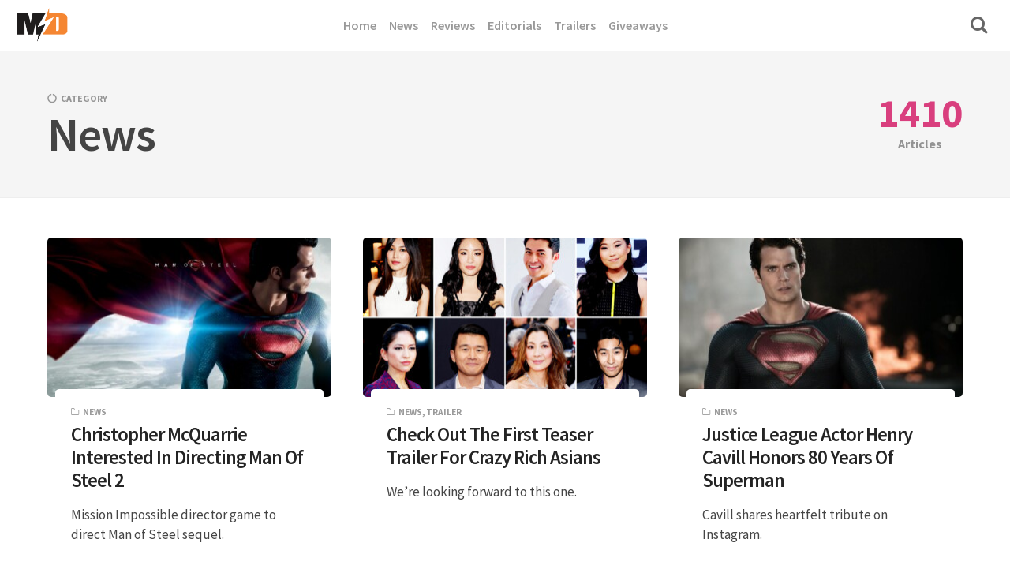

--- FILE ---
content_type: text/html; charset=UTF-8
request_url: https://moviedash.com/category/news/page/87/
body_size: 13889
content:
<!DOCTYPE html>
<html lang="en-US" class="no-js">
<head>
<meta charset="UTF-8">
<meta name="viewport" content="width=device-width, initial-scale=1.0">
<script type="ee802ebaccd02ea0c3822007-text/javascript">document.documentElement.className = document.documentElement.className.replace(/\bno-js\b/,'js');</script>
<title>News &#8211; Page 87 &#8211; Moviedash.com</title>
<script type="ee802ebaccd02ea0c3822007-text/javascript">
/* <![CDATA[ */
window.JetpackScriptData = {"site":{"icon":"https://i0.wp.com/moviedash.com/wp-content/uploads/2018/04/cropped-MD-logo-5.png?w=64\u0026ssl=1","title":"Moviedash.com","host":"unknown","is_wpcom_platform":false}};
/* ]]> */
</script>
<meta name='robots' content='max-image-preview:large' />
	<style>img:is([sizes="auto" i], [sizes^="auto," i]) { contain-intrinsic-size: 3000px 1500px }</style>
	
<link rel="dns-prefetch" href="https://cdn.kini.net/">
<link rel="dns-prefetch" href="//tpc.googlesyndication.com/">
<link rel="dns-prefetch" href="//www.googletagmanager.com">
<link rel="dns-prefetch" href="//securepubads.g.doubleclick.net">

<link rel="preconnect" href="//securepubads.g.doubleclick.net">
<link rel="preconnect" href="//www.googletagmanager.com">
<link rel="preconnect" href="//cdnjs.cloudflare.com/">      
<link rel="preconnect" href="//tpc.googlesyndication.com">

<meta property="fb:app_id" content="1297733647011590" />
<meta property="fb:pages" content="145834762205864" />
<script defer data-domain="moviedash.com" src="https://a.kini.net/js/script.js" type="ee802ebaccd02ea0c3822007-text/javascript"></script>

<script async src="https://pagead2.googlesyndication.com/pagead/js/adsbygoogle.js?client=ca-pub-8251998582411272" crossorigin="anonymous" type="ee802ebaccd02ea0c3822007-text/javascript"></script>

<link rel='dns-prefetch' href='//stats.wp.com' />
<link rel='dns-prefetch' href='//fonts.googleapis.com' />

<link rel="alternate" type="application/rss+xml" title="Moviedash.com &raquo; Feed" href="https://moviedash.com/feed/" />
<style id='classic-theme-styles-inline-css' type='text/css'>
/*! This file is auto-generated */
.wp-block-button__link{color:#fff;background-color:#32373c;border-radius:9999px;box-shadow:none;text-decoration:none;padding:calc(.667em + 2px) calc(1.333em + 2px);font-size:1.125em}.wp-block-file__button{background:#32373c;color:#fff;text-decoration:none}
</style>
<style id='global-styles-inline-css' type='text/css'>
:root{--wp--preset--aspect-ratio--square: 1;--wp--preset--aspect-ratio--4-3: 4/3;--wp--preset--aspect-ratio--3-4: 3/4;--wp--preset--aspect-ratio--3-2: 3/2;--wp--preset--aspect-ratio--2-3: 2/3;--wp--preset--aspect-ratio--16-9: 16/9;--wp--preset--aspect-ratio--9-16: 9/16;--wp--preset--color--black: #000000;--wp--preset--color--cyan-bluish-gray: #abb8c3;--wp--preset--color--white: #ffffff;--wp--preset--color--pale-pink: #f78da7;--wp--preset--color--vivid-red: #cf2e2e;--wp--preset--color--luminous-vivid-orange: #ff6900;--wp--preset--color--luminous-vivid-amber: #fcb900;--wp--preset--color--light-green-cyan: #7bdcb5;--wp--preset--color--vivid-green-cyan: #00d084;--wp--preset--color--pale-cyan-blue: #8ed1fc;--wp--preset--color--vivid-cyan-blue: #0693e3;--wp--preset--color--vivid-purple: #9b51e0;--wp--preset--color--accent: #d93f7e;--wp--preset--gradient--vivid-cyan-blue-to-vivid-purple: linear-gradient(135deg,rgba(6,147,227,1) 0%,rgb(155,81,224) 100%);--wp--preset--gradient--light-green-cyan-to-vivid-green-cyan: linear-gradient(135deg,rgb(122,220,180) 0%,rgb(0,208,130) 100%);--wp--preset--gradient--luminous-vivid-amber-to-luminous-vivid-orange: linear-gradient(135deg,rgba(252,185,0,1) 0%,rgba(255,105,0,1) 100%);--wp--preset--gradient--luminous-vivid-orange-to-vivid-red: linear-gradient(135deg,rgba(255,105,0,1) 0%,rgb(207,46,46) 100%);--wp--preset--gradient--very-light-gray-to-cyan-bluish-gray: linear-gradient(135deg,rgb(238,238,238) 0%,rgb(169,184,195) 100%);--wp--preset--gradient--cool-to-warm-spectrum: linear-gradient(135deg,rgb(74,234,220) 0%,rgb(151,120,209) 20%,rgb(207,42,186) 40%,rgb(238,44,130) 60%,rgb(251,105,98) 80%,rgb(254,248,76) 100%);--wp--preset--gradient--blush-light-purple: linear-gradient(135deg,rgb(255,206,236) 0%,rgb(152,150,240) 100%);--wp--preset--gradient--blush-bordeaux: linear-gradient(135deg,rgb(254,205,165) 0%,rgb(254,45,45) 50%,rgb(107,0,62) 100%);--wp--preset--gradient--luminous-dusk: linear-gradient(135deg,rgb(255,203,112) 0%,rgb(199,81,192) 50%,rgb(65,88,208) 100%);--wp--preset--gradient--pale-ocean: linear-gradient(135deg,rgb(255,245,203) 0%,rgb(182,227,212) 50%,rgb(51,167,181) 100%);--wp--preset--gradient--electric-grass: linear-gradient(135deg,rgb(202,248,128) 0%,rgb(113,206,126) 100%);--wp--preset--gradient--midnight: linear-gradient(135deg,rgb(2,3,129) 0%,rgb(40,116,252) 100%);--wp--preset--font-size--small: 17px;--wp--preset--font-size--medium: 20px;--wp--preset--font-size--large: 24px;--wp--preset--font-size--x-large: 42px;--wp--preset--font-size--regular: 20px;--wp--preset--font-size--larger: 26px;--wp--preset--spacing--20: 0.44rem;--wp--preset--spacing--30: 0.67rem;--wp--preset--spacing--40: 1rem;--wp--preset--spacing--50: 1.5rem;--wp--preset--spacing--60: 2.25rem;--wp--preset--spacing--70: 3.38rem;--wp--preset--spacing--80: 5.06rem;--wp--preset--shadow--natural: 6px 6px 9px rgba(0, 0, 0, 0.2);--wp--preset--shadow--deep: 12px 12px 50px rgba(0, 0, 0, 0.4);--wp--preset--shadow--sharp: 6px 6px 0px rgba(0, 0, 0, 0.2);--wp--preset--shadow--outlined: 6px 6px 0px -3px rgba(255, 255, 255, 1), 6px 6px rgba(0, 0, 0, 1);--wp--preset--shadow--crisp: 6px 6px 0px rgba(0, 0, 0, 1);}:where(.is-layout-flex){gap: 0.5em;}:where(.is-layout-grid){gap: 0.5em;}body .is-layout-flex{display: flex;}.is-layout-flex{flex-wrap: wrap;align-items: center;}.is-layout-flex > :is(*, div){margin: 0;}body .is-layout-grid{display: grid;}.is-layout-grid > :is(*, div){margin: 0;}:where(.wp-block-columns.is-layout-flex){gap: 2em;}:where(.wp-block-columns.is-layout-grid){gap: 2em;}:where(.wp-block-post-template.is-layout-flex){gap: 1.25em;}:where(.wp-block-post-template.is-layout-grid){gap: 1.25em;}.has-black-color{color: var(--wp--preset--color--black) !important;}.has-cyan-bluish-gray-color{color: var(--wp--preset--color--cyan-bluish-gray) !important;}.has-white-color{color: var(--wp--preset--color--white) !important;}.has-pale-pink-color{color: var(--wp--preset--color--pale-pink) !important;}.has-vivid-red-color{color: var(--wp--preset--color--vivid-red) !important;}.has-luminous-vivid-orange-color{color: var(--wp--preset--color--luminous-vivid-orange) !important;}.has-luminous-vivid-amber-color{color: var(--wp--preset--color--luminous-vivid-amber) !important;}.has-light-green-cyan-color{color: var(--wp--preset--color--light-green-cyan) !important;}.has-vivid-green-cyan-color{color: var(--wp--preset--color--vivid-green-cyan) !important;}.has-pale-cyan-blue-color{color: var(--wp--preset--color--pale-cyan-blue) !important;}.has-vivid-cyan-blue-color{color: var(--wp--preset--color--vivid-cyan-blue) !important;}.has-vivid-purple-color{color: var(--wp--preset--color--vivid-purple) !important;}.has-black-background-color{background-color: var(--wp--preset--color--black) !important;}.has-cyan-bluish-gray-background-color{background-color: var(--wp--preset--color--cyan-bluish-gray) !important;}.has-white-background-color{background-color: var(--wp--preset--color--white) !important;}.has-pale-pink-background-color{background-color: var(--wp--preset--color--pale-pink) !important;}.has-vivid-red-background-color{background-color: var(--wp--preset--color--vivid-red) !important;}.has-luminous-vivid-orange-background-color{background-color: var(--wp--preset--color--luminous-vivid-orange) !important;}.has-luminous-vivid-amber-background-color{background-color: var(--wp--preset--color--luminous-vivid-amber) !important;}.has-light-green-cyan-background-color{background-color: var(--wp--preset--color--light-green-cyan) !important;}.has-vivid-green-cyan-background-color{background-color: var(--wp--preset--color--vivid-green-cyan) !important;}.has-pale-cyan-blue-background-color{background-color: var(--wp--preset--color--pale-cyan-blue) !important;}.has-vivid-cyan-blue-background-color{background-color: var(--wp--preset--color--vivid-cyan-blue) !important;}.has-vivid-purple-background-color{background-color: var(--wp--preset--color--vivid-purple) !important;}.has-black-border-color{border-color: var(--wp--preset--color--black) !important;}.has-cyan-bluish-gray-border-color{border-color: var(--wp--preset--color--cyan-bluish-gray) !important;}.has-white-border-color{border-color: var(--wp--preset--color--white) !important;}.has-pale-pink-border-color{border-color: var(--wp--preset--color--pale-pink) !important;}.has-vivid-red-border-color{border-color: var(--wp--preset--color--vivid-red) !important;}.has-luminous-vivid-orange-border-color{border-color: var(--wp--preset--color--luminous-vivid-orange) !important;}.has-luminous-vivid-amber-border-color{border-color: var(--wp--preset--color--luminous-vivid-amber) !important;}.has-light-green-cyan-border-color{border-color: var(--wp--preset--color--light-green-cyan) !important;}.has-vivid-green-cyan-border-color{border-color: var(--wp--preset--color--vivid-green-cyan) !important;}.has-pale-cyan-blue-border-color{border-color: var(--wp--preset--color--pale-cyan-blue) !important;}.has-vivid-cyan-blue-border-color{border-color: var(--wp--preset--color--vivid-cyan-blue) !important;}.has-vivid-purple-border-color{border-color: var(--wp--preset--color--vivid-purple) !important;}.has-vivid-cyan-blue-to-vivid-purple-gradient-background{background: var(--wp--preset--gradient--vivid-cyan-blue-to-vivid-purple) !important;}.has-light-green-cyan-to-vivid-green-cyan-gradient-background{background: var(--wp--preset--gradient--light-green-cyan-to-vivid-green-cyan) !important;}.has-luminous-vivid-amber-to-luminous-vivid-orange-gradient-background{background: var(--wp--preset--gradient--luminous-vivid-amber-to-luminous-vivid-orange) !important;}.has-luminous-vivid-orange-to-vivid-red-gradient-background{background: var(--wp--preset--gradient--luminous-vivid-orange-to-vivid-red) !important;}.has-very-light-gray-to-cyan-bluish-gray-gradient-background{background: var(--wp--preset--gradient--very-light-gray-to-cyan-bluish-gray) !important;}.has-cool-to-warm-spectrum-gradient-background{background: var(--wp--preset--gradient--cool-to-warm-spectrum) !important;}.has-blush-light-purple-gradient-background{background: var(--wp--preset--gradient--blush-light-purple) !important;}.has-blush-bordeaux-gradient-background{background: var(--wp--preset--gradient--blush-bordeaux) !important;}.has-luminous-dusk-gradient-background{background: var(--wp--preset--gradient--luminous-dusk) !important;}.has-pale-ocean-gradient-background{background: var(--wp--preset--gradient--pale-ocean) !important;}.has-electric-grass-gradient-background{background: var(--wp--preset--gradient--electric-grass) !important;}.has-midnight-gradient-background{background: var(--wp--preset--gradient--midnight) !important;}.has-small-font-size{font-size: var(--wp--preset--font-size--small) !important;}.has-medium-font-size{font-size: var(--wp--preset--font-size--medium) !important;}.has-large-font-size{font-size: var(--wp--preset--font-size--large) !important;}.has-x-large-font-size{font-size: var(--wp--preset--font-size--x-large) !important;}
:where(.wp-block-post-template.is-layout-flex){gap: 1.25em;}:where(.wp-block-post-template.is-layout-grid){gap: 1.25em;}
:where(.wp-block-columns.is-layout-flex){gap: 2em;}:where(.wp-block-columns.is-layout-grid){gap: 2em;}
:root :where(.wp-block-pullquote){font-size: 1.5em;line-height: 1.6;}
</style>
<style type="text/css">@font-face {font-family:Source Sans Pro;font-style:normal;font-weight:400;src:url(/cf-fonts/s/source-sans-pro/5.0.11/cyrillic-ext/400/normal.woff2);unicode-range:U+0460-052F,U+1C80-1C88,U+20B4,U+2DE0-2DFF,U+A640-A69F,U+FE2E-FE2F;font-display:swap;}@font-face {font-family:Source Sans Pro;font-style:normal;font-weight:400;src:url(/cf-fonts/s/source-sans-pro/5.0.11/greek/400/normal.woff2);unicode-range:U+0370-03FF;font-display:swap;}@font-face {font-family:Source Sans Pro;font-style:normal;font-weight:400;src:url(/cf-fonts/s/source-sans-pro/5.0.11/latin/400/normal.woff2);unicode-range:U+0000-00FF,U+0131,U+0152-0153,U+02BB-02BC,U+02C6,U+02DA,U+02DC,U+0304,U+0308,U+0329,U+2000-206F,U+2074,U+20AC,U+2122,U+2191,U+2193,U+2212,U+2215,U+FEFF,U+FFFD;font-display:swap;}@font-face {font-family:Source Sans Pro;font-style:normal;font-weight:400;src:url(/cf-fonts/s/source-sans-pro/5.0.11/cyrillic/400/normal.woff2);unicode-range:U+0301,U+0400-045F,U+0490-0491,U+04B0-04B1,U+2116;font-display:swap;}@font-face {font-family:Source Sans Pro;font-style:normal;font-weight:400;src:url(/cf-fonts/s/source-sans-pro/5.0.11/vietnamese/400/normal.woff2);unicode-range:U+0102-0103,U+0110-0111,U+0128-0129,U+0168-0169,U+01A0-01A1,U+01AF-01B0,U+0300-0301,U+0303-0304,U+0308-0309,U+0323,U+0329,U+1EA0-1EF9,U+20AB;font-display:swap;}@font-face {font-family:Source Sans Pro;font-style:normal;font-weight:400;src:url(/cf-fonts/s/source-sans-pro/5.0.11/greek-ext/400/normal.woff2);unicode-range:U+1F00-1FFF;font-display:swap;}@font-face {font-family:Source Sans Pro;font-style:normal;font-weight:400;src:url(/cf-fonts/s/source-sans-pro/5.0.11/latin-ext/400/normal.woff2);unicode-range:U+0100-02AF,U+0304,U+0308,U+0329,U+1E00-1E9F,U+1EF2-1EFF,U+2020,U+20A0-20AB,U+20AD-20CF,U+2113,U+2C60-2C7F,U+A720-A7FF;font-display:swap;}@font-face {font-family:Source Sans Pro;font-style:italic;font-weight:400;src:url(/cf-fonts/s/source-sans-pro/5.0.11/cyrillic/400/italic.woff2);unicode-range:U+0301,U+0400-045F,U+0490-0491,U+04B0-04B1,U+2116;font-display:swap;}@font-face {font-family:Source Sans Pro;font-style:italic;font-weight:400;src:url(/cf-fonts/s/source-sans-pro/5.0.11/greek-ext/400/italic.woff2);unicode-range:U+1F00-1FFF;font-display:swap;}@font-face {font-family:Source Sans Pro;font-style:italic;font-weight:400;src:url(/cf-fonts/s/source-sans-pro/5.0.11/greek/400/italic.woff2);unicode-range:U+0370-03FF;font-display:swap;}@font-face {font-family:Source Sans Pro;font-style:italic;font-weight:400;src:url(/cf-fonts/s/source-sans-pro/5.0.11/latin/400/italic.woff2);unicode-range:U+0000-00FF,U+0131,U+0152-0153,U+02BB-02BC,U+02C6,U+02DA,U+02DC,U+0304,U+0308,U+0329,U+2000-206F,U+2074,U+20AC,U+2122,U+2191,U+2193,U+2212,U+2215,U+FEFF,U+FFFD;font-display:swap;}@font-face {font-family:Source Sans Pro;font-style:italic;font-weight:400;src:url(/cf-fonts/s/source-sans-pro/5.0.11/latin-ext/400/italic.woff2);unicode-range:U+0100-02AF,U+0304,U+0308,U+0329,U+1E00-1E9F,U+1EF2-1EFF,U+2020,U+20A0-20AB,U+20AD-20CF,U+2113,U+2C60-2C7F,U+A720-A7FF;font-display:swap;}@font-face {font-family:Source Sans Pro;font-style:italic;font-weight:400;src:url(/cf-fonts/s/source-sans-pro/5.0.11/vietnamese/400/italic.woff2);unicode-range:U+0102-0103,U+0110-0111,U+0128-0129,U+0168-0169,U+01A0-01A1,U+01AF-01B0,U+0300-0301,U+0303-0304,U+0308-0309,U+0323,U+0329,U+1EA0-1EF9,U+20AB;font-display:swap;}@font-face {font-family:Source Sans Pro;font-style:italic;font-weight:400;src:url(/cf-fonts/s/source-sans-pro/5.0.11/cyrillic-ext/400/italic.woff2);unicode-range:U+0460-052F,U+1C80-1C88,U+20B4,U+2DE0-2DFF,U+A640-A69F,U+FE2E-FE2F;font-display:swap;}@font-face {font-family:Source Sans Pro;font-style:normal;font-weight:600;src:url(/cf-fonts/s/source-sans-pro/5.0.11/greek-ext/600/normal.woff2);unicode-range:U+1F00-1FFF;font-display:swap;}@font-face {font-family:Source Sans Pro;font-style:normal;font-weight:600;src:url(/cf-fonts/s/source-sans-pro/5.0.11/cyrillic-ext/600/normal.woff2);unicode-range:U+0460-052F,U+1C80-1C88,U+20B4,U+2DE0-2DFF,U+A640-A69F,U+FE2E-FE2F;font-display:swap;}@font-face {font-family:Source Sans Pro;font-style:normal;font-weight:600;src:url(/cf-fonts/s/source-sans-pro/5.0.11/latin-ext/600/normal.woff2);unicode-range:U+0100-02AF,U+0304,U+0308,U+0329,U+1E00-1E9F,U+1EF2-1EFF,U+2020,U+20A0-20AB,U+20AD-20CF,U+2113,U+2C60-2C7F,U+A720-A7FF;font-display:swap;}@font-face {font-family:Source Sans Pro;font-style:normal;font-weight:600;src:url(/cf-fonts/s/source-sans-pro/5.0.11/greek/600/normal.woff2);unicode-range:U+0370-03FF;font-display:swap;}@font-face {font-family:Source Sans Pro;font-style:normal;font-weight:600;src:url(/cf-fonts/s/source-sans-pro/5.0.11/vietnamese/600/normal.woff2);unicode-range:U+0102-0103,U+0110-0111,U+0128-0129,U+0168-0169,U+01A0-01A1,U+01AF-01B0,U+0300-0301,U+0303-0304,U+0308-0309,U+0323,U+0329,U+1EA0-1EF9,U+20AB;font-display:swap;}@font-face {font-family:Source Sans Pro;font-style:normal;font-weight:600;src:url(/cf-fonts/s/source-sans-pro/5.0.11/latin/600/normal.woff2);unicode-range:U+0000-00FF,U+0131,U+0152-0153,U+02BB-02BC,U+02C6,U+02DA,U+02DC,U+0304,U+0308,U+0329,U+2000-206F,U+2074,U+20AC,U+2122,U+2191,U+2193,U+2212,U+2215,U+FEFF,U+FFFD;font-display:swap;}@font-face {font-family:Source Sans Pro;font-style:normal;font-weight:600;src:url(/cf-fonts/s/source-sans-pro/5.0.11/cyrillic/600/normal.woff2);unicode-range:U+0301,U+0400-045F,U+0490-0491,U+04B0-04B1,U+2116;font-display:swap;}@font-face {font-family:Source Sans Pro;font-style:italic;font-weight:600;src:url(/cf-fonts/s/source-sans-pro/5.0.11/latin/600/italic.woff2);unicode-range:U+0000-00FF,U+0131,U+0152-0153,U+02BB-02BC,U+02C6,U+02DA,U+02DC,U+0304,U+0308,U+0329,U+2000-206F,U+2074,U+20AC,U+2122,U+2191,U+2193,U+2212,U+2215,U+FEFF,U+FFFD;font-display:swap;}@font-face {font-family:Source Sans Pro;font-style:italic;font-weight:600;src:url(/cf-fonts/s/source-sans-pro/5.0.11/cyrillic-ext/600/italic.woff2);unicode-range:U+0460-052F,U+1C80-1C88,U+20B4,U+2DE0-2DFF,U+A640-A69F,U+FE2E-FE2F;font-display:swap;}@font-face {font-family:Source Sans Pro;font-style:italic;font-weight:600;src:url(/cf-fonts/s/source-sans-pro/5.0.11/greek/600/italic.woff2);unicode-range:U+0370-03FF;font-display:swap;}@font-face {font-family:Source Sans Pro;font-style:italic;font-weight:600;src:url(/cf-fonts/s/source-sans-pro/5.0.11/latin-ext/600/italic.woff2);unicode-range:U+0100-02AF,U+0304,U+0308,U+0329,U+1E00-1E9F,U+1EF2-1EFF,U+2020,U+20A0-20AB,U+20AD-20CF,U+2113,U+2C60-2C7F,U+A720-A7FF;font-display:swap;}@font-face {font-family:Source Sans Pro;font-style:italic;font-weight:600;src:url(/cf-fonts/s/source-sans-pro/5.0.11/vietnamese/600/italic.woff2);unicode-range:U+0102-0103,U+0110-0111,U+0128-0129,U+0168-0169,U+01A0-01A1,U+01AF-01B0,U+0300-0301,U+0303-0304,U+0308-0309,U+0323,U+0329,U+1EA0-1EF9,U+20AB;font-display:swap;}@font-face {font-family:Source Sans Pro;font-style:italic;font-weight:600;src:url(/cf-fonts/s/source-sans-pro/5.0.11/cyrillic/600/italic.woff2);unicode-range:U+0301,U+0400-045F,U+0490-0491,U+04B0-04B1,U+2116;font-display:swap;}@font-face {font-family:Source Sans Pro;font-style:italic;font-weight:600;src:url(/cf-fonts/s/source-sans-pro/5.0.11/greek-ext/600/italic.woff2);unicode-range:U+1F00-1FFF;font-display:swap;}@font-face {font-family:Source Sans Pro;font-style:normal;font-weight:700;src:url(/cf-fonts/s/source-sans-pro/5.0.11/greek-ext/700/normal.woff2);unicode-range:U+1F00-1FFF;font-display:swap;}@font-face {font-family:Source Sans Pro;font-style:normal;font-weight:700;src:url(/cf-fonts/s/source-sans-pro/5.0.11/latin/700/normal.woff2);unicode-range:U+0000-00FF,U+0131,U+0152-0153,U+02BB-02BC,U+02C6,U+02DA,U+02DC,U+0304,U+0308,U+0329,U+2000-206F,U+2074,U+20AC,U+2122,U+2191,U+2193,U+2212,U+2215,U+FEFF,U+FFFD;font-display:swap;}@font-face {font-family:Source Sans Pro;font-style:normal;font-weight:700;src:url(/cf-fonts/s/source-sans-pro/5.0.11/latin-ext/700/normal.woff2);unicode-range:U+0100-02AF,U+0304,U+0308,U+0329,U+1E00-1E9F,U+1EF2-1EFF,U+2020,U+20A0-20AB,U+20AD-20CF,U+2113,U+2C60-2C7F,U+A720-A7FF;font-display:swap;}@font-face {font-family:Source Sans Pro;font-style:normal;font-weight:700;src:url(/cf-fonts/s/source-sans-pro/5.0.11/cyrillic-ext/700/normal.woff2);unicode-range:U+0460-052F,U+1C80-1C88,U+20B4,U+2DE0-2DFF,U+A640-A69F,U+FE2E-FE2F;font-display:swap;}@font-face {font-family:Source Sans Pro;font-style:normal;font-weight:700;src:url(/cf-fonts/s/source-sans-pro/5.0.11/greek/700/normal.woff2);unicode-range:U+0370-03FF;font-display:swap;}@font-face {font-family:Source Sans Pro;font-style:normal;font-weight:700;src:url(/cf-fonts/s/source-sans-pro/5.0.11/vietnamese/700/normal.woff2);unicode-range:U+0102-0103,U+0110-0111,U+0128-0129,U+0168-0169,U+01A0-01A1,U+01AF-01B0,U+0300-0301,U+0303-0304,U+0308-0309,U+0323,U+0329,U+1EA0-1EF9,U+20AB;font-display:swap;}@font-face {font-family:Source Sans Pro;font-style:normal;font-weight:700;src:url(/cf-fonts/s/source-sans-pro/5.0.11/cyrillic/700/normal.woff2);unicode-range:U+0301,U+0400-045F,U+0490-0491,U+04B0-04B1,U+2116;font-display:swap;}@font-face {font-family:Source Sans Pro;font-style:italic;font-weight:700;src:url(/cf-fonts/s/source-sans-pro/5.0.11/latin-ext/700/italic.woff2);unicode-range:U+0100-02AF,U+0304,U+0308,U+0329,U+1E00-1E9F,U+1EF2-1EFF,U+2020,U+20A0-20AB,U+20AD-20CF,U+2113,U+2C60-2C7F,U+A720-A7FF;font-display:swap;}@font-face {font-family:Source Sans Pro;font-style:italic;font-weight:700;src:url(/cf-fonts/s/source-sans-pro/5.0.11/vietnamese/700/italic.woff2);unicode-range:U+0102-0103,U+0110-0111,U+0128-0129,U+0168-0169,U+01A0-01A1,U+01AF-01B0,U+0300-0301,U+0303-0304,U+0308-0309,U+0323,U+0329,U+1EA0-1EF9,U+20AB;font-display:swap;}@font-face {font-family:Source Sans Pro;font-style:italic;font-weight:700;src:url(/cf-fonts/s/source-sans-pro/5.0.11/greek/700/italic.woff2);unicode-range:U+0370-03FF;font-display:swap;}@font-face {font-family:Source Sans Pro;font-style:italic;font-weight:700;src:url(/cf-fonts/s/source-sans-pro/5.0.11/latin/700/italic.woff2);unicode-range:U+0000-00FF,U+0131,U+0152-0153,U+02BB-02BC,U+02C6,U+02DA,U+02DC,U+0304,U+0308,U+0329,U+2000-206F,U+2074,U+20AC,U+2122,U+2191,U+2193,U+2212,U+2215,U+FEFF,U+FFFD;font-display:swap;}@font-face {font-family:Source Sans Pro;font-style:italic;font-weight:700;src:url(/cf-fonts/s/source-sans-pro/5.0.11/cyrillic/700/italic.woff2);unicode-range:U+0301,U+0400-045F,U+0490-0491,U+04B0-04B1,U+2116;font-display:swap;}@font-face {font-family:Source Sans Pro;font-style:italic;font-weight:700;src:url(/cf-fonts/s/source-sans-pro/5.0.11/cyrillic-ext/700/italic.woff2);unicode-range:U+0460-052F,U+1C80-1C88,U+20B4,U+2DE0-2DFF,U+A640-A69F,U+FE2E-FE2F;font-display:swap;}@font-face {font-family:Source Sans Pro;font-style:italic;font-weight:700;src:url(/cf-fonts/s/source-sans-pro/5.0.11/greek-ext/700/italic.woff2);unicode-range:U+1F00-1FFF;font-display:swap;}</style>
<link rel='stylesheet' id='kutak-parent-css' href='https://moviedash.com/wp-content/themes/kutak/style.css?ver=2.9.1' media='all' />
<link rel='stylesheet' id='kutak-style-css' href='https://moviedash.com/wp-content/themes/kutak-child/style.css?ver=1.0' media='all' />
<style id='akismet-widget-style-inline-css' type='text/css'>

			.a-stats {
				--akismet-color-mid-green: #357b49;
				--akismet-color-white: #fff;
				--akismet-color-light-grey: #f6f7f7;

				max-width: 350px;
				width: auto;
			}

			.a-stats * {
				all: unset;
				box-sizing: border-box;
			}

			.a-stats strong {
				font-weight: 600;
			}

			.a-stats a.a-stats__link,
			.a-stats a.a-stats__link:visited,
			.a-stats a.a-stats__link:active {
				background: var(--akismet-color-mid-green);
				border: none;
				box-shadow: none;
				border-radius: 8px;
				color: var(--akismet-color-white);
				cursor: pointer;
				display: block;
				font-family: -apple-system, BlinkMacSystemFont, 'Segoe UI', 'Roboto', 'Oxygen-Sans', 'Ubuntu', 'Cantarell', 'Helvetica Neue', sans-serif;
				font-weight: 500;
				padding: 12px;
				text-align: center;
				text-decoration: none;
				transition: all 0.2s ease;
			}

			/* Extra specificity to deal with TwentyTwentyOne focus style */
			.widget .a-stats a.a-stats__link:focus {
				background: var(--akismet-color-mid-green);
				color: var(--akismet-color-white);
				text-decoration: none;
			}

			.a-stats a.a-stats__link:hover {
				filter: brightness(110%);
				box-shadow: 0 4px 12px rgba(0, 0, 0, 0.06), 0 0 2px rgba(0, 0, 0, 0.16);
			}

			.a-stats .count {
				color: var(--akismet-color-white);
				display: block;
				font-size: 1.5em;
				line-height: 1.4;
				padding: 0 13px;
				white-space: nowrap;
			}
		
</style>
<script src="https://moviedash.com/wp-includes/js/jquery/jquery.min.js?ver=3.7.1" id="jquery-core-js" type="ee802ebaccd02ea0c3822007-text/javascript"></script>
<script src="https://moviedash.com/wp-includes/js/jquery/jquery-migrate.min.js?ver=3.4.1" id="jquery-migrate-js" type="ee802ebaccd02ea0c3822007-text/javascript"></script>
<link rel="https://api.w.org/" href="https://moviedash.com/wp-json/" /><link rel="alternate" title="JSON" type="application/json" href="https://moviedash.com/wp-json/wp/v2/categories/123" /><link rel="EditURI" type="application/rsd+xml" title="RSD" href="https://moviedash.com/xmlrpc.php?rsd" />

<!-- AP Share Buttons Open Graph Tags -->
<meta property="og:site_name" content="Moviedash.com" />
<meta property="og:type" content="website" />
<meta property="og:title" content="Category: &lt;span&gt;News&lt;/span&gt;" />
<meta property="og:url" content="https://moviedash.com/category/news/" />
<meta property="og:locale" content="en_US" />
<!-- End AP Share Buttons Open Graph Tags -->

<script async src="https://moviedash.com/wp-content/uploads/perfmatters/gtagv4.js?id=G-N3BTQ17FDE" type="ee802ebaccd02ea0c3822007-text/javascript"></script><script type="ee802ebaccd02ea0c3822007-text/javascript">window.dataLayer = window.dataLayer || [];function gtag(){dataLayer.push(arguments);}gtag("js", new Date());gtag("config", "G-N3BTQ17FDE");</script><meta name="generator" content="performance-lab 3.9.0; plugins: ">
	<style>img#wpstats{display:none}</style>
		<meta name='theme-color' content='#ffffff'>
<script type="ee802ebaccd02ea0c3822007-text/javascript">
enScroll=!1;const lStor=localStorage,sStor=sessionStorage,doc=document,docEl=document.documentElement,docBody=document.body,docLoc=document.location,w=window,s=screen,nav=navigator||{};function a(){const k="G-N3BTQ17FDE",t=()=>Math.floor(Math.random()*1e9)+1,n=()=>Math.floor(Date.now()/1e3),y=()=>(sStor._p||(sStor._p=t()),sStor._p),v=()=>t()+"."+n(),p=()=>(lStor.cid_v4||(lStor.cid_v4=v()),lStor.cid_v4),m=lStor.getItem("cid_v4"),u=()=>m?void 0:enScroll==!0?void 0:"1",l=()=>(sStor.sid||(sStor.sid=n()),sStor.sid),d=()=>{if(!sStor._ss)return sStor._ss="1",sStor._ss;if(sStor.getItem("_ss")=="1")return void 0},r="1",h=()=>{if(sStor.sct)if(enScroll==!0)return sStor.sct;else x=+sStor.getItem("sct")+ +r,sStor.sct=x;else sStor.sct=r;return sStor.sct},e=docLoc.search,f=new URLSearchParams(e),a=["q","s","search","query","keyword"],g=a.some(t=>e.includes("&"+t+"=")||e.includes("?"+t+"=")),i=()=>g==!0?"view_search_results":enScroll==!0?"scroll":"page_view",b=()=>enScroll==!0?"90":void 0,j=()=>{if(i()=="view_search_results"){for(let e of f)if(a.includes(e[0]))return e[1]}else return void 0},o=encodeURIComponent,_=e=>{let t=[];for(let n in e)e.hasOwnProperty(n)&&e[n]!==void 0&&t.push(o(n)+"="+o(e[n]));return t.join("&")},O=!1,C="https://www.google-analytics.com/g/collect",E=_({v:"2",tid:k,_p:y(),sr:(s.width*w.devicePixelRatio+"x"+s.height*w.devicePixelRatio).toString(),ul:(nav.language||void 0).toLowerCase(),cid:p(),_fv:u(),_s:"1",dl:docLoc.origin+docLoc.pathname+e,dt:doc.title||void 0,dr:doc.referrer||void 0,sid:l(),sct:h(),seg:"1",en:i(),"epn.percent_scrolled":b(),"ep.search_term":j(),_ss:d(),_dbg:O?1:void 0}),c=C+"?"+E;if(nav.sendBeacon)nav.sendBeacon(c);else{let e=new XMLHttpRequest;e.open("POST",c,!0)}}a();function sPr(){return(docEl.scrollTop||docBody.scrollTop)/((docEl.scrollHeight||docBody.scrollHeight)-docEl.clientHeight)*100}doc.addEventListener("scroll",sEv,{passive:!0});function sEv(){const e=sPr();if(e<90)return;enScroll=!0,a(),doc.removeEventListener("scroll",sEv,{passive:!0})}
</script>

<link rel="icon" href="https://moviedash.com/wp-content/uploads/2018/04/cropped-MD-logo-5-150x150.png" sizes="32x32" />
<link rel="icon" href="https://moviedash.com/wp-content/uploads/2018/04/cropped-MD-logo-5-300x300.png" sizes="192x192" />
<link rel="apple-touch-icon" href="https://moviedash.com/wp-content/uploads/2018/04/cropped-MD-logo-5-300x300.png" />
<meta name="msapplication-TileImage" content="https://moviedash.com/wp-content/uploads/2018/04/cropped-MD-logo-5-300x300.png" />
<noscript><style>.perfmatters-lazy[data-src]{display:none !important;}</style></noscript><style>.perfmatters-lazy.pmloaded,.perfmatters-lazy.pmloaded>img,.perfmatters-lazy>img.pmloaded,.perfmatters-lazy[data-ll-status=entered]{animation:500ms pmFadeIn}@keyframes pmFadeIn{0%{opacity:0}100%{opacity:1}}</style></head>

<body class="archive paged category category-news category-123 wp-custom-logo wp-embed-responsive paged-87 category-paged-87 wp-theme-kutak wp-child-theme-kutak-child header-classic">


<a class="skip-link screen-reader-text" href="#main">Skip to content</a>


<div id="page" class="site">

    <header id="masthead" class="site-header flex align-center-middle">

        <span class="site-actions-backdrop"></span>
        <span class="site-actions-bg"></span>

        
<div class="site-branding flex align-middle align-justify">

    <button class="menu-trigger hamburger-menu"><span></span></button>

    <a href="https://moviedash.com/" rel="home" class="logo">

        
        <img width="512" height="380" class="logo-default" src="https://moviedash.com/wp-content/uploads/2018/04/cropped-MD-logo-5-1.png" alt="Moviedash.com">
    </a>

    <button class="search-trigger site-action-trigger"><span></span></button>

</div><!-- .site-branding -->
        
<div class="site-navigation">

    <nav class="main-navigation"><ul class="classic-menu flex"><li id="menu-item-79" class="menu-item menu-item-type-post_type menu-item-object-page menu-item-79"><a href="https://moviedash.com/home-1/"><span>Home</span></a></li>
<li id="menu-item-814" class="menu-item menu-item-type-taxonomy menu-item-object-category menu-item-814"><a href="https://moviedash.com/category/news/"><span>News</span></a></li>
<li id="menu-item-84" class="menu-item menu-item-type-taxonomy menu-item-object-category menu-item-84"><a href="https://moviedash.com/category/reviews/"><span>Reviews</span></a></li>
<li id="menu-item-735" class="menu-item menu-item-type-taxonomy menu-item-object-category menu-item-735"><a href="https://moviedash.com/category/editorials/"><span>Editorials</span></a></li>
<li id="menu-item-90" class="menu-item menu-item-type-taxonomy menu-item-object-category menu-item-90"><a href="https://moviedash.com/category/trailer/"><span>Trailers</span></a></li>
<li id="menu-item-8044" class="menu-item menu-item-type-taxonomy menu-item-object-category current-menu-item menu-item-8044"><a href="https://moviedash.com/category/giveaways/" aria-current="page"><span>Giveaways</span></a></li>
</ul></nav>
</div>
         

<div class="site-search">
    
<form role="search" method="get" class="search-form" action="https://moviedash.com/">
    <input type="search" class="search-field" placeholder="Search..." value="" name="s" />
    <button type="submit" class="search-submit" aria-label="Search"></button>
</form>
    <span class="header-search-form-close site-action-close"></span>
</div><!-- .header-search-form -->

    </header>

    <main id="main" class="site-main">

        
    <div class="site-heading">
        <div class="container">

            <div class="term-heading align-middle align-justify">
                <div class="term-header">
                    <div class="post-cats"><div class="post-cat post-tag">Category</div></div>
                    <h1>News</h1>
                                    </div>
                <div class="term-count"><span>1410</span>Articles</div>
            </div>

        </div>
    </div>

    <div id="content" class="site-content container">
        <div id="primary" class="content-area">

            
                <div class="posts-container">

                    <div class="row">

                    
<article id="post-1092" class="column flex post-1092 post type-post status-publish format-standard has-post-thumbnail hentry category-news tag-christopher-mcquarrie tag-dceu tag-man-of-steel">
    <div class="post-inner flex flex-column">

                    <a href="https://moviedash.com/christopher-mcquarrie-man-of-steel-2/" class="post-media">
                <div class="image-wrapper has-aspect-ratio has-aspect-ratio-16-9">
                    <img width="760" height="428" src="https://moviedash.com/wp-content/uploads/2018/04/man-of-steel-760x428.jpg" class="attachment-kutak-blog size-kutak-blog wp-post-image" alt="" data-type="block" decoding="async" fetchpriority="high" srcset="https://moviedash.com/wp-content/uploads/2018/04/man-of-steel-760x428.jpg 760w, https://moviedash.com/wp-content/uploads/2018/04/man-of-steel-300x169.jpg 300w, https://moviedash.com/wp-content/uploads/2018/04/man-of-steel-1024x576.jpg 1024w, https://moviedash.com/wp-content/uploads/2018/04/man-of-steel-768x432.jpg 768w, https://moviedash.com/wp-content/uploads/2018/04/man-of-steel-1536x864.jpg 1536w, https://moviedash.com/wp-content/uploads/2018/04/man-of-steel-1520x856.jpg 1520w, https://moviedash.com/wp-content/uploads/2018/04/man-of-steel-1248x703.jpg 1248w, https://moviedash.com/wp-content/uploads/2018/04/man-of-steel-990x558.jpg 990w, https://moviedash.com/wp-content/uploads/2018/04/man-of-steel-480x270.jpg 480w, https://moviedash.com/wp-content/uploads/2018/04/man-of-steel-360x203.jpg 360w, https://moviedash.com/wp-content/uploads/2018/04/man-of-steel.jpg 1920w" sizes="(min-width: 1220px) 360px, (min-width: 870px) calc(33vw - 25px), (min-width: 700px) calc(50vw - 30px), calc(100vw - 40px)" />                </div>
            </a>
        
        <div class="post-content flex-grow">
            <div class="post-cats">
                <div class="post-cat"><a href="https://moviedash.com/category/news/" rel="category tag">News</a></div>
            </div>
            <a href="https://moviedash.com/christopher-mcquarrie-man-of-steel-2/">
            <h2 class="post-title">Christopher McQuarrie Interested In Directing Man Of Steel 2</h2>
            <p>Mission Impossible director game to direct Man of Steel sequel. </p>
            </a>
        </div>

        <div class="post-footer">
            <span class="post-read-time">1 min read</span>
            <span class="post-date">April 20, 2018</span>
        </div>
    </div>

</article><!-- #post-## -->

<article id="post-1081" class="column flex post-1081 post type-post status-publish format-video has-post-thumbnail hentry category-news category-trailer tag-crazy-rich-asians tag-jon-m-chu post_format-post-format-video">
    <div class="post-inner flex flex-column">

                    <a href="https://moviedash.com/crazy-rich-asians-teaser/" class="post-media">
                <div class="image-wrapper has-aspect-ratio has-aspect-ratio-16-9">
                    <img width="760" height="428" src="data:image/svg+xml,%3Csvg%20xmlns=&#039;http://www.w3.org/2000/svg&#039;%20width=&#039;760&#039;%20height=&#039;428&#039;%20viewBox=&#039;0%200%20760%20428&#039;%3E%3C/svg%3E" class="attachment-kutak-blog size-kutak-blog wp-post-image perfmatters-lazy" alt data-type="block" decoding="async" data-src="https://moviedash.com/wp-content/uploads/2018/04/crazy-rich-asians-760x428.jpg" data-srcset="https://moviedash.com/wp-content/uploads/2018/04/crazy-rich-asians-760x428.jpg 760w, https://moviedash.com/wp-content/uploads/2018/04/crazy-rich-asians-1520x856.jpg 1520w, https://moviedash.com/wp-content/uploads/2018/04/crazy-rich-asians-1248x703.jpg 1248w, https://moviedash.com/wp-content/uploads/2018/04/crazy-rich-asians-990x558.jpg 990w, https://moviedash.com/wp-content/uploads/2018/04/crazy-rich-asians-480x270.jpg 480w, https://moviedash.com/wp-content/uploads/2018/04/crazy-rich-asians-360x203.jpg 360w" data-sizes="(min-width: 1220px) 360px, (min-width: 870px) calc(33vw - 25px), (min-width: 700px) calc(50vw - 30px), calc(100vw - 40px)" /><noscript><img width="760" height="428" src="https://moviedash.com/wp-content/uploads/2018/04/crazy-rich-asians-760x428.jpg" class="attachment-kutak-blog size-kutak-blog wp-post-image" alt="" data-type="block" decoding="async" srcset="https://moviedash.com/wp-content/uploads/2018/04/crazy-rich-asians-760x428.jpg 760w, https://moviedash.com/wp-content/uploads/2018/04/crazy-rich-asians-1520x856.jpg 1520w, https://moviedash.com/wp-content/uploads/2018/04/crazy-rich-asians-1248x703.jpg 1248w, https://moviedash.com/wp-content/uploads/2018/04/crazy-rich-asians-990x558.jpg 990w, https://moviedash.com/wp-content/uploads/2018/04/crazy-rich-asians-480x270.jpg 480w, https://moviedash.com/wp-content/uploads/2018/04/crazy-rich-asians-360x203.jpg 360w" sizes="(min-width: 1220px) 360px, (min-width: 870px) calc(33vw - 25px), (min-width: 700px) calc(50vw - 30px), calc(100vw - 40px)" /></noscript>                </div>
            </a>
        
        <div class="post-content flex-grow">
            <div class="post-cats">
                <div class="post-cat"><a href="https://moviedash.com/category/news/" rel="category tag">News</a>, <a href="https://moviedash.com/category/trailer/" rel="category tag">Trailer</a></div>
            </div>
            <a href="https://moviedash.com/crazy-rich-asians-teaser/">
            <h2 class="post-title">Check Out The First Teaser Trailer For Crazy Rich Asians</h2>
            <p>We&#8217;re looking forward to this one.</p>
            </a>
        </div>

        <div class="post-footer">
            <span class="post-read-time">1 min read</span>
            <span class="post-date">April 20, 2018</span>
        </div>
    </div>

</article><!-- #post-## -->

<article id="post-1077" class="column flex post-1077 post type-post status-publish format-standard has-post-thumbnail hentry category-news tag-dceu tag-henry-cavill tag-man-of-steel">
    <div class="post-inner flex flex-column">

                    <a href="https://moviedash.com/henry-cavill-honors-superman/" class="post-media">
                <div class="image-wrapper has-aspect-ratio has-aspect-ratio-16-9">
                    <img width="760" height="428" src="data:image/svg+xml,%3Csvg%20xmlns=&#039;http://www.w3.org/2000/svg&#039;%20width=&#039;760&#039;%20height=&#039;428&#039;%20viewBox=&#039;0%200%20760%20428&#039;%3E%3C/svg%3E" class="attachment-kutak-blog size-kutak-blog wp-post-image perfmatters-lazy" alt data-type="block" decoding="async" data-src="https://moviedash.com/wp-content/uploads/2018/04/Henry-Cavill-760x428.jpg" data-srcset="https://moviedash.com/wp-content/uploads/2018/04/Henry-Cavill-760x428.jpg 760w, https://moviedash.com/wp-content/uploads/2018/04/Henry-Cavill-1520x856.jpg 1520w, https://moviedash.com/wp-content/uploads/2018/04/Henry-Cavill-1248x703.jpg 1248w, https://moviedash.com/wp-content/uploads/2018/04/Henry-Cavill-990x558.jpg 990w, https://moviedash.com/wp-content/uploads/2018/04/Henry-Cavill-480x270.jpg 480w, https://moviedash.com/wp-content/uploads/2018/04/Henry-Cavill-360x203.jpg 360w" data-sizes="(min-width: 1220px) 360px, (min-width: 870px) calc(33vw - 25px), (min-width: 700px) calc(50vw - 30px), calc(100vw - 40px)" /><noscript><img width="760" height="428" src="https://moviedash.com/wp-content/uploads/2018/04/Henry-Cavill-760x428.jpg" class="attachment-kutak-blog size-kutak-blog wp-post-image" alt="" data-type="block" decoding="async" srcset="https://moviedash.com/wp-content/uploads/2018/04/Henry-Cavill-760x428.jpg 760w, https://moviedash.com/wp-content/uploads/2018/04/Henry-Cavill-1520x856.jpg 1520w, https://moviedash.com/wp-content/uploads/2018/04/Henry-Cavill-1248x703.jpg 1248w, https://moviedash.com/wp-content/uploads/2018/04/Henry-Cavill-990x558.jpg 990w, https://moviedash.com/wp-content/uploads/2018/04/Henry-Cavill-480x270.jpg 480w, https://moviedash.com/wp-content/uploads/2018/04/Henry-Cavill-360x203.jpg 360w" sizes="(min-width: 1220px) 360px, (min-width: 870px) calc(33vw - 25px), (min-width: 700px) calc(50vw - 30px), calc(100vw - 40px)" /></noscript>                </div>
            </a>
        
        <div class="post-content flex-grow">
            <div class="post-cats">
                <div class="post-cat"><a href="https://moviedash.com/category/news/" rel="category tag">News</a></div>
            </div>
            <a href="https://moviedash.com/henry-cavill-honors-superman/">
            <h2 class="post-title">Justice League Actor Henry Cavill Honors 80 Years Of Superman</h2>
            <p>Cavill shares heartfelt tribute on Instagram.</p>
            </a>
        </div>

        <div class="post-footer">
            <span class="post-read-time">1 min read</span>
            <span class="post-date">April 20, 2018</span>
        </div>
    </div>

</article><!-- #post-## -->

<article id="post-1072" class="column flex post-1072 post type-post status-publish format-standard has-post-thumbnail hentry category-news tag-avengers-infinity-war tag-batman tag-dceu tag-josh-brolin tag-marvel-cinematic-universe">
    <div class="post-inner flex flex-column">

                    <a href="https://moviedash.com/josh-brolin-reveals-glad-didnt-batman/" class="post-media">
                <div class="image-wrapper has-aspect-ratio has-aspect-ratio-16-9">
                    <img width="760" height="428" src="data:image/svg+xml,%3Csvg%20xmlns=&#039;http://www.w3.org/2000/svg&#039;%20width=&#039;760&#039;%20height=&#039;428&#039;%20viewBox=&#039;0%200%20760%20428&#039;%3E%3C/svg%3E" class="attachment-kutak-blog size-kutak-blog wp-post-image perfmatters-lazy" alt data-type="block" decoding="async" data-src="https://moviedash.com/wp-content/uploads/2018/04/636438694469959901-XXX-JOSH-BROLIN-20171008-USA-DJM-0012-94507889-760x428.jpg" data-srcset="https://moviedash.com/wp-content/uploads/2018/04/636438694469959901-XXX-JOSH-BROLIN-20171008-USA-DJM-0012-94507889-760x428.jpg 760w, https://moviedash.com/wp-content/uploads/2018/04/636438694469959901-XXX-JOSH-BROLIN-20171008-USA-DJM-0012-94507889-1520x856.jpg 1520w, https://moviedash.com/wp-content/uploads/2018/04/636438694469959901-XXX-JOSH-BROLIN-20171008-USA-DJM-0012-94507889-1248x703.jpg 1248w, https://moviedash.com/wp-content/uploads/2018/04/636438694469959901-XXX-JOSH-BROLIN-20171008-USA-DJM-0012-94507889-990x558.jpg 990w, https://moviedash.com/wp-content/uploads/2018/04/636438694469959901-XXX-JOSH-BROLIN-20171008-USA-DJM-0012-94507889-480x270.jpg 480w, https://moviedash.com/wp-content/uploads/2018/04/636438694469959901-XXX-JOSH-BROLIN-20171008-USA-DJM-0012-94507889-360x203.jpg 360w" data-sizes="(min-width: 1220px) 360px, (min-width: 870px) calc(33vw - 25px), (min-width: 700px) calc(50vw - 30px), calc(100vw - 40px)" /><noscript><img width="760" height="428" src="https://moviedash.com/wp-content/uploads/2018/04/636438694469959901-XXX-JOSH-BROLIN-20171008-USA-DJM-0012-94507889-760x428.jpg" class="attachment-kutak-blog size-kutak-blog wp-post-image" alt="" data-type="block" decoding="async" srcset="https://moviedash.com/wp-content/uploads/2018/04/636438694469959901-XXX-JOSH-BROLIN-20171008-USA-DJM-0012-94507889-760x428.jpg 760w, https://moviedash.com/wp-content/uploads/2018/04/636438694469959901-XXX-JOSH-BROLIN-20171008-USA-DJM-0012-94507889-1520x856.jpg 1520w, https://moviedash.com/wp-content/uploads/2018/04/636438694469959901-XXX-JOSH-BROLIN-20171008-USA-DJM-0012-94507889-1248x703.jpg 1248w, https://moviedash.com/wp-content/uploads/2018/04/636438694469959901-XXX-JOSH-BROLIN-20171008-USA-DJM-0012-94507889-990x558.jpg 990w, https://moviedash.com/wp-content/uploads/2018/04/636438694469959901-XXX-JOSH-BROLIN-20171008-USA-DJM-0012-94507889-480x270.jpg 480w, https://moviedash.com/wp-content/uploads/2018/04/636438694469959901-XXX-JOSH-BROLIN-20171008-USA-DJM-0012-94507889-360x203.jpg 360w" sizes="(min-width: 1220px) 360px, (min-width: 870px) calc(33vw - 25px), (min-width: 700px) calc(50vw - 30px), calc(100vw - 40px)" /></noscript>                </div>
            </a>
        
        <div class="post-content flex-grow">
            <div class="post-cats">
                <div class="post-cat"><a href="https://moviedash.com/category/news/" rel="category tag">News</a></div>
            </div>
            <a href="https://moviedash.com/josh-brolin-reveals-glad-didnt-batman/">
            <h2 class="post-title">Josh Brolin Reveals He&#8217;s Really Glad He Didn&#8217;t Play Batman</h2>
            <p>Based on DCEU&#8217;s track record, it&#8217;s not hard to see why. </p>
            </a>
        </div>

        <div class="post-footer">
            <span class="post-read-time">1 min read</span>
            <span class="post-date">April 20, 2018</span>
        </div>
    </div>

</article><!-- #post-## -->

<article id="post-1068" class="column flex post-1068 post type-post status-publish format-standard has-post-thumbnail hentry category-news tag-black-panther tag-marvel-cinematic-universe">
    <div class="post-inner flex flex-column">

                    <a href="https://moviedash.com/screening-black-panther-saudi-arabia/" class="post-media">
                <div class="image-wrapper has-aspect-ratio has-aspect-ratio-16-9">
                    <img width="760" height="428" src="data:image/svg+xml,%3Csvg%20xmlns=&#039;http://www.w3.org/2000/svg&#039;%20width=&#039;760&#039;%20height=&#039;428&#039;%20viewBox=&#039;0%200%20760%20428&#039;%3E%3C/svg%3E" class="attachment-kutak-blog size-kutak-blog wp-post-image perfmatters-lazy" alt data-type="block" decoding="async" data-src="https://moviedash.com/wp-content/uploads/2018/04/BlackPanther596d2f04d1540_2040.0-760x428.jpg" data-srcset="https://moviedash.com/wp-content/uploads/2018/04/BlackPanther596d2f04d1540_2040.0-760x428.jpg 760w, https://moviedash.com/wp-content/uploads/2018/04/BlackPanther596d2f04d1540_2040.0-990x558.jpg 990w, https://moviedash.com/wp-content/uploads/2018/04/BlackPanther596d2f04d1540_2040.0-480x270.jpg 480w, https://moviedash.com/wp-content/uploads/2018/04/BlackPanther596d2f04d1540_2040.0-360x203.jpg 360w" data-sizes="(min-width: 1220px) 360px, (min-width: 870px) calc(33vw - 25px), (min-width: 700px) calc(50vw - 30px), calc(100vw - 40px)" /><noscript><img width="760" height="428" src="https://moviedash.com/wp-content/uploads/2018/04/BlackPanther596d2f04d1540_2040.0-760x428.jpg" class="attachment-kutak-blog size-kutak-blog wp-post-image" alt="" data-type="block" decoding="async" srcset="https://moviedash.com/wp-content/uploads/2018/04/BlackPanther596d2f04d1540_2040.0-760x428.jpg 760w, https://moviedash.com/wp-content/uploads/2018/04/BlackPanther596d2f04d1540_2040.0-990x558.jpg 990w, https://moviedash.com/wp-content/uploads/2018/04/BlackPanther596d2f04d1540_2040.0-480x270.jpg 480w, https://moviedash.com/wp-content/uploads/2018/04/BlackPanther596d2f04d1540_2040.0-360x203.jpg 360w" sizes="(min-width: 1220px) 360px, (min-width: 870px) calc(33vw - 25px), (min-width: 700px) calc(50vw - 30px), calc(100vw - 40px)" /></noscript>                </div>
            </a>
        
        <div class="post-content flex-grow">
            <div class="post-cats">
                <div class="post-cat"><a href="https://moviedash.com/category/news/" rel="category tag">News</a></div>
            </div>
            <a href="https://moviedash.com/screening-black-panther-saudi-arabia/">
            <h2 class="post-title">Screening Of Black Panther In Saudi Arabia Ends 35-Year Long Movie Ban</h2>
            <p>This is a massive step forward.</p>
            </a>
        </div>

        <div class="post-footer">
            <span class="post-read-time">1 min read</span>
            <span class="post-date">April 20, 2018</span>
        </div>
    </div>

</article><!-- #post-## -->

<article id="post-1064" class="column flex post-1064 post type-post status-publish format-video has-post-thumbnail hentry category-news category-trailer tag-deadpool-2 post_format-post-format-video">
    <div class="post-inner flex flex-column">

                    <a href="https://moviedash.com/final-deadpool-2-trailer/" class="post-media">
                <div class="image-wrapper has-aspect-ratio has-aspect-ratio-16-9">
                    <img width="600" height="316" src="data:image/svg+xml,%3Csvg%20xmlns=&#039;http://www.w3.org/2000/svg&#039;%20width=&#039;600&#039;%20height=&#039;316&#039;%20viewBox=&#039;0%200%20600%20316&#039;%3E%3C/svg%3E" class="attachment-kutak-blog size-kutak-blog is-object-fit object-fit-wider wp-post-image perfmatters-lazy" alt data-type="block" decoding="async" data-src="https://moviedash.com/wp-content/uploads/2018/04/Deadpool-2-X.jpg" data-srcset="https://moviedash.com/wp-content/uploads/2018/04/Deadpool-2-X.jpg 600w, https://moviedash.com/wp-content/uploads/2018/04/Deadpool-2-X-300x158.jpg 300w" data-sizes="(min-width: 1220px) 360px, (min-width: 870px) calc(33vw - 25px), (min-width: 700px) calc(50vw - 30px), calc(100vw - 40px)" /><noscript><img width="600" height="316" src="https://moviedash.com/wp-content/uploads/2018/04/Deadpool-2-X.jpg" class="attachment-kutak-blog size-kutak-blog is-object-fit object-fit-wider wp-post-image" alt="" data-type="block" decoding="async" srcset="https://moviedash.com/wp-content/uploads/2018/04/Deadpool-2-X.jpg 600w, https://moviedash.com/wp-content/uploads/2018/04/Deadpool-2-X-300x158.jpg 300w" sizes="(min-width: 1220px) 360px, (min-width: 870px) calc(33vw - 25px), (min-width: 700px) calc(50vw - 30px), calc(100vw - 40px)" /></noscript>                </div>
            </a>
        
        <div class="post-content flex-grow">
            <div class="post-cats">
                <div class="post-cat"><a href="https://moviedash.com/category/news/" rel="category tag">News</a>, <a href="https://moviedash.com/category/trailer/" rel="category tag">Trailer</a></div>
            </div>
            <a href="https://moviedash.com/final-deadpool-2-trailer/">
            <h2 class="post-title">The Final Deadpool 2 Trailer Is Here And It Is Hilarious!</h2>
            <p>This next couple of months are going to be AWESOME!</p>
            </a>
        </div>

        <div class="post-footer">
            <span class="post-read-time">1 min read</span>
            <span class="post-date">April 19, 2018</span>
        </div>
    </div>

</article><!-- #post-## -->

<article id="post-1044" class="column flex post-1044 post type-post status-publish format-standard has-post-thumbnail hentry category-news tag-avengers-infinity-war tag-josh-brolin">
    <div class="post-inner flex flex-column">

                    <a href="https://moviedash.com/josh-brolin-prefers-playing-thanos/" class="post-media">
                <div class="image-wrapper has-aspect-ratio has-aspect-ratio-16-9">
                    <img width="760" height="428" src="data:image/svg+xml,%3Csvg%20xmlns=&#039;http://www.w3.org/2000/svg&#039;%20width=&#039;760&#039;%20height=&#039;428&#039;%20viewBox=&#039;0%200%20760%20428&#039;%3E%3C/svg%3E" class="attachment-kutak-blog size-kutak-blog wp-post-image perfmatters-lazy" alt data-type="block" decoding="async" data-src="https://moviedash.com/wp-content/uploads/2018/04/josh-brolin-cable-thanos-1013031-1280x0-760x428.jpg" data-srcset="https://moviedash.com/wp-content/uploads/2018/04/josh-brolin-cable-thanos-1013031-1280x0-760x428.jpg 760w, https://moviedash.com/wp-content/uploads/2018/04/josh-brolin-cable-thanos-1013031-1280x0-1248x703.jpg 1248w, https://moviedash.com/wp-content/uploads/2018/04/josh-brolin-cable-thanos-1013031-1280x0-990x558.jpg 990w, https://moviedash.com/wp-content/uploads/2018/04/josh-brolin-cable-thanos-1013031-1280x0-480x270.jpg 480w, https://moviedash.com/wp-content/uploads/2018/04/josh-brolin-cable-thanos-1013031-1280x0-360x203.jpg 360w" data-sizes="(min-width: 1220px) 360px, (min-width: 870px) calc(33vw - 25px), (min-width: 700px) calc(50vw - 30px), calc(100vw - 40px)" /><noscript><img width="760" height="428" src="https://moviedash.com/wp-content/uploads/2018/04/josh-brolin-cable-thanos-1013031-1280x0-760x428.jpg" class="attachment-kutak-blog size-kutak-blog wp-post-image" alt="" data-type="block" decoding="async" srcset="https://moviedash.com/wp-content/uploads/2018/04/josh-brolin-cable-thanos-1013031-1280x0-760x428.jpg 760w, https://moviedash.com/wp-content/uploads/2018/04/josh-brolin-cable-thanos-1013031-1280x0-1248x703.jpg 1248w, https://moviedash.com/wp-content/uploads/2018/04/josh-brolin-cable-thanos-1013031-1280x0-990x558.jpg 990w, https://moviedash.com/wp-content/uploads/2018/04/josh-brolin-cable-thanos-1013031-1280x0-480x270.jpg 480w, https://moviedash.com/wp-content/uploads/2018/04/josh-brolin-cable-thanos-1013031-1280x0-360x203.jpg 360w" sizes="(min-width: 1220px) 360px, (min-width: 870px) calc(33vw - 25px), (min-width: 700px) calc(50vw - 30px), calc(100vw - 40px)" /></noscript>                </div>
            </a>
        
        <div class="post-content flex-grow">
            <div class="post-cats">
                <div class="post-cat"><a href="https://moviedash.com/category/news/" rel="category tag">News</a></div>
            </div>
            <a href="https://moviedash.com/josh-brolin-prefers-playing-thanos/">
            <h2 class="post-title">Josh Brolin Prefers Playing Thanos Over Cable</h2>
            <p>But Cable is pretty damn dope too, though!</p>
            </a>
        </div>

        <div class="post-footer">
            <span class="post-read-time">1 min read</span>
            <span class="post-date">April 19, 2018</span>
        </div>
    </div>

</article><!-- #post-## -->

<article id="post-1039" class="column flex post-1039 post type-post status-publish format-standard has-post-thumbnail hentry category-news tag-avengers-infinity-war tag-marvel-cinematic-universe tag-the-russo-brothers">
    <div class="post-inner flex flex-column">

                    <a href="https://moviedash.com/russo-brothers-wolverine-infinity-war/" class="post-media">
                <div class="image-wrapper has-aspect-ratio has-aspect-ratio-16-9">
                    <img width="760" height="428" src="data:image/svg+xml,%3Csvg%20xmlns=&#039;http://www.w3.org/2000/svg&#039;%20width=&#039;760&#039;%20height=&#039;428&#039;%20viewBox=&#039;0%200%20760%20428&#039;%3E%3C/svg%3E" class="attachment-kutak-blog size-kutak-blog wp-post-image perfmatters-lazy" alt data-type="block" decoding="async" data-src="https://moviedash.com/wp-content/uploads/2018/04/avengers-infinity-war-x-men-wolverine-1102691-1280x0-760x428.jpeg" data-srcset="https://moviedash.com/wp-content/uploads/2018/04/avengers-infinity-war-x-men-wolverine-1102691-1280x0-760x428.jpeg 760w, https://moviedash.com/wp-content/uploads/2018/04/avengers-infinity-war-x-men-wolverine-1102691-1280x0-1248x703.jpeg 1248w, https://moviedash.com/wp-content/uploads/2018/04/avengers-infinity-war-x-men-wolverine-1102691-1280x0-990x558.jpeg 990w, https://moviedash.com/wp-content/uploads/2018/04/avengers-infinity-war-x-men-wolverine-1102691-1280x0-480x270.jpeg 480w, https://moviedash.com/wp-content/uploads/2018/04/avengers-infinity-war-x-men-wolverine-1102691-1280x0-360x203.jpeg 360w" data-sizes="(min-width: 1220px) 360px, (min-width: 870px) calc(33vw - 25px), (min-width: 700px) calc(50vw - 30px), calc(100vw - 40px)" /><noscript><img width="760" height="428" src="https://moviedash.com/wp-content/uploads/2018/04/avengers-infinity-war-x-men-wolverine-1102691-1280x0-760x428.jpeg" class="attachment-kutak-blog size-kutak-blog wp-post-image" alt="" data-type="block" decoding="async" srcset="https://moviedash.com/wp-content/uploads/2018/04/avengers-infinity-war-x-men-wolverine-1102691-1280x0-760x428.jpeg 760w, https://moviedash.com/wp-content/uploads/2018/04/avengers-infinity-war-x-men-wolverine-1102691-1280x0-1248x703.jpeg 1248w, https://moviedash.com/wp-content/uploads/2018/04/avengers-infinity-war-x-men-wolverine-1102691-1280x0-990x558.jpeg 990w, https://moviedash.com/wp-content/uploads/2018/04/avengers-infinity-war-x-men-wolverine-1102691-1280x0-480x270.jpeg 480w, https://moviedash.com/wp-content/uploads/2018/04/avengers-infinity-war-x-men-wolverine-1102691-1280x0-360x203.jpeg 360w" sizes="(min-width: 1220px) 360px, (min-width: 870px) calc(33vw - 25px), (min-width: 700px) calc(50vw - 30px), calc(100vw - 40px)" /></noscript>                </div>
            </a>
        
        <div class="post-content flex-grow">
            <div class="post-cats">
                <div class="post-cat"><a href="https://moviedash.com/category/news/" rel="category tag">News</a></div>
            </div>
            <a href="https://moviedash.com/russo-brothers-wolverine-infinity-war/">
            <h2 class="post-title">Russo Brothers Would Have Loved To Include Wolverine In Infinity War</h2>
            <p>There are dozens of superheroes we would have liked to see join the ensemble of Avengers: Infinity War but directors&#8230;</p>
            </a>
        </div>

        <div class="post-footer">
            <span class="post-read-time">1 min read</span>
            <span class="post-date">April 19, 2018</span>
        </div>
    </div>

</article><!-- #post-## -->

<article id="post-1035" class="column flex post-1035 post type-post status-publish format-standard has-post-thumbnail hentry category-news tag-disney tag-incredibles-2 tag-pixar tag-the-incredibles">
    <div class="post-inner flex flex-column">

                    <a href="https://moviedash.com/incredibles-2-pick-up-where-first-left/" class="post-media">
                <div class="image-wrapper has-aspect-ratio has-aspect-ratio-16-9">
                    <img width="760" height="428" src="data:image/svg+xml,%3Csvg%20xmlns=&#039;http://www.w3.org/2000/svg&#039;%20width=&#039;760&#039;%20height=&#039;428&#039;%20viewBox=&#039;0%200%20760%20428&#039;%3E%3C/svg%3E" class="attachment-kutak-blog size-kutak-blog wp-post-image perfmatters-lazy" alt data-type="block" decoding="async" data-src="https://moviedash.com/wp-content/uploads/2018/04/The-Incredibles-2-Trailer-Release-Date-760x428.jpg" data-srcset="https://moviedash.com/wp-content/uploads/2018/04/The-Incredibles-2-Trailer-Release-Date-760x428.jpg 760w, https://moviedash.com/wp-content/uploads/2018/04/The-Incredibles-2-Trailer-Release-Date-1248x703.jpg 1248w, https://moviedash.com/wp-content/uploads/2018/04/The-Incredibles-2-Trailer-Release-Date-990x558.jpg 990w, https://moviedash.com/wp-content/uploads/2018/04/The-Incredibles-2-Trailer-Release-Date-480x270.jpg 480w, https://moviedash.com/wp-content/uploads/2018/04/The-Incredibles-2-Trailer-Release-Date-360x203.jpg 360w" data-sizes="(min-width: 1220px) 360px, (min-width: 870px) calc(33vw - 25px), (min-width: 700px) calc(50vw - 30px), calc(100vw - 40px)" /><noscript><img width="760" height="428" src="https://moviedash.com/wp-content/uploads/2018/04/The-Incredibles-2-Trailer-Release-Date-760x428.jpg" class="attachment-kutak-blog size-kutak-blog wp-post-image" alt="" data-type="block" decoding="async" srcset="https://moviedash.com/wp-content/uploads/2018/04/The-Incredibles-2-Trailer-Release-Date-760x428.jpg 760w, https://moviedash.com/wp-content/uploads/2018/04/The-Incredibles-2-Trailer-Release-Date-1248x703.jpg 1248w, https://moviedash.com/wp-content/uploads/2018/04/The-Incredibles-2-Trailer-Release-Date-990x558.jpg 990w, https://moviedash.com/wp-content/uploads/2018/04/The-Incredibles-2-Trailer-Release-Date-480x270.jpg 480w, https://moviedash.com/wp-content/uploads/2018/04/The-Incredibles-2-Trailer-Release-Date-360x203.jpg 360w" sizes="(min-width: 1220px) 360px, (min-width: 870px) calc(33vw - 25px), (min-width: 700px) calc(50vw - 30px), calc(100vw - 40px)" /></noscript>                </div>
            </a>
        
        <div class="post-content flex-grow">
            <div class="post-cats">
                <div class="post-cat"><a href="https://moviedash.com/category/news/" rel="category tag">News</a></div>
            </div>
            <a href="https://moviedash.com/incredibles-2-pick-up-where-first-left/">
            <h2 class="post-title">Here&#8217;s Why Incredibles 2 Is Picking Up Where The First One Left Off</h2>
            <p>Brad Bird discusses why he opted to not implement a time jump in Incredibles 2.</p>
            </a>
        </div>

        <div class="post-footer">
            <span class="post-read-time">1 min read</span>
            <span class="post-date">April 19, 2018</span>
        </div>
    </div>

</article><!-- #post-## -->

<article id="post-1010" class="column flex post-1010 post type-post status-publish format-standard has-post-thumbnail hentry category-news tag-blackhawk tag-dceu tag-steven-spielberg">
    <div class="post-inner flex flex-column">

                    <a href="https://moviedash.com/steven-spielberg-direct-his-first-superhero/" class="post-media">
                <div class="image-wrapper has-aspect-ratio has-aspect-ratio-16-9">
                    <img width="760" height="428" src="data:image/svg+xml,%3Csvg%20xmlns=&#039;http://www.w3.org/2000/svg&#039;%20width=&#039;760&#039;%20height=&#039;428&#039;%20viewBox=&#039;0%200%20760%20428&#039;%3E%3C/svg%3E" class="attachment-kutak-blog size-kutak-blog wp-post-image perfmatters-lazy" alt data-type="block" decoding="async" data-src="https://moviedash.com/wp-content/uploads/2018/04/Blackhawk_marquee_5ad667c1803b54.34957058-760x428.jpg" data-srcset="https://moviedash.com/wp-content/uploads/2018/04/Blackhawk_marquee_5ad667c1803b54.34957058-760x428.jpg 760w, https://moviedash.com/wp-content/uploads/2018/04/Blackhawk_marquee_5ad667c1803b54.34957058-1520x856.jpg 1520w, https://moviedash.com/wp-content/uploads/2018/04/Blackhawk_marquee_5ad667c1803b54.34957058-1248x703.jpg 1248w, https://moviedash.com/wp-content/uploads/2018/04/Blackhawk_marquee_5ad667c1803b54.34957058-990x558.jpg 990w, https://moviedash.com/wp-content/uploads/2018/04/Blackhawk_marquee_5ad667c1803b54.34957058-480x270.jpg 480w, https://moviedash.com/wp-content/uploads/2018/04/Blackhawk_marquee_5ad667c1803b54.34957058-360x203.jpg 360w" data-sizes="(min-width: 1220px) 360px, (min-width: 870px) calc(33vw - 25px), (min-width: 700px) calc(50vw - 30px), calc(100vw - 40px)" /><noscript><img width="760" height="428" src="https://moviedash.com/wp-content/uploads/2018/04/Blackhawk_marquee_5ad667c1803b54.34957058-760x428.jpg" class="attachment-kutak-blog size-kutak-blog wp-post-image" alt="" data-type="block" decoding="async" srcset="https://moviedash.com/wp-content/uploads/2018/04/Blackhawk_marquee_5ad667c1803b54.34957058-760x428.jpg 760w, https://moviedash.com/wp-content/uploads/2018/04/Blackhawk_marquee_5ad667c1803b54.34957058-1520x856.jpg 1520w, https://moviedash.com/wp-content/uploads/2018/04/Blackhawk_marquee_5ad667c1803b54.34957058-1248x703.jpg 1248w, https://moviedash.com/wp-content/uploads/2018/04/Blackhawk_marquee_5ad667c1803b54.34957058-990x558.jpg 990w, https://moviedash.com/wp-content/uploads/2018/04/Blackhawk_marquee_5ad667c1803b54.34957058-480x270.jpg 480w, https://moviedash.com/wp-content/uploads/2018/04/Blackhawk_marquee_5ad667c1803b54.34957058-360x203.jpg 360w" sizes="(min-width: 1220px) 360px, (min-width: 870px) calc(33vw - 25px), (min-width: 700px) calc(50vw - 30px), calc(100vw - 40px)" /></noscript>                </div>
            </a>
        
        <div class="post-content flex-grow">
            <div class="post-cats">
                <div class="post-cat"><a href="https://moviedash.com/category/news/" rel="category tag">News</a></div>
            </div>
            <a href="https://moviedash.com/steven-spielberg-direct-his-first-superhero/">
            <h2 class="post-title">Steven Spielberg Set To Direct His First Superhero Movie</h2>
            <p>Spielberg directing a superhero movie? BRING. IT. ON. </p>
            </a>
        </div>

        <div class="post-footer">
            <span class="post-read-time">1 min read</span>
            <span class="post-date">April 19, 2018</span>
        </div>
    </div>

</article><!-- #post-## -->

<article id="post-1024" class="column flex post-1024 post type-post status-publish format-standard has-post-thumbnail hentry category-news tag-goodbye-christopher-robin tag-gsc">
    <div class="post-inner flex flex-column">

                    <a href="https://moviedash.com/win-movie-tickets-gsc/" class="post-media">
                <div class="image-wrapper has-aspect-ratio has-aspect-ratio-16-9">
                    <img width="760" height="428" src="data:image/svg+xml,%3Csvg%20xmlns=&#039;http://www.w3.org/2000/svg&#039;%20width=&#039;760&#039;%20height=&#039;428&#039;%20viewBox=&#039;0%200%20760%20428&#039;%3E%3C/svg%3E" class="attachment-kutak-blog size-kutak-blog wp-post-image perfmatters-lazy" alt data-type="block" decoding="async" data-src="https://moviedash.com/wp-content/uploads/2018/04/full-888bcde8-a983-479f-85f3-a7105bb76121-760x428.jpg" data-srcset="https://moviedash.com/wp-content/uploads/2018/04/full-888bcde8-a983-479f-85f3-a7105bb76121-760x428.jpg 760w, https://moviedash.com/wp-content/uploads/2018/04/full-888bcde8-a983-479f-85f3-a7105bb76121-990x558.jpg 990w, https://moviedash.com/wp-content/uploads/2018/04/full-888bcde8-a983-479f-85f3-a7105bb76121-480x270.jpg 480w, https://moviedash.com/wp-content/uploads/2018/04/full-888bcde8-a983-479f-85f3-a7105bb76121-360x203.jpg 360w" data-sizes="(min-width: 1220px) 360px, (min-width: 870px) calc(33vw - 25px), (min-width: 700px) calc(50vw - 30px), calc(100vw - 40px)" /><noscript><img width="760" height="428" src="https://moviedash.com/wp-content/uploads/2018/04/full-888bcde8-a983-479f-85f3-a7105bb76121-760x428.jpg" class="attachment-kutak-blog size-kutak-blog wp-post-image" alt="" data-type="block" decoding="async" srcset="https://moviedash.com/wp-content/uploads/2018/04/full-888bcde8-a983-479f-85f3-a7105bb76121-760x428.jpg 760w, https://moviedash.com/wp-content/uploads/2018/04/full-888bcde8-a983-479f-85f3-a7105bb76121-990x558.jpg 990w, https://moviedash.com/wp-content/uploads/2018/04/full-888bcde8-a983-479f-85f3-a7105bb76121-480x270.jpg 480w, https://moviedash.com/wp-content/uploads/2018/04/full-888bcde8-a983-479f-85f3-a7105bb76121-360x203.jpg 360w" sizes="(min-width: 1220px) 360px, (min-width: 870px) calc(33vw - 25px), (min-width: 700px) calc(50vw - 30px), calc(100vw - 40px)" /></noscript>                </div>
            </a>
        
        <div class="post-content flex-grow">
            <div class="post-cats">
                <div class="post-cat"><a href="https://moviedash.com/category/news/" rel="category tag">News</a></div>
            </div>
            <a href="https://moviedash.com/win-movie-tickets-gsc/">
            <h2 class="post-title">Here&#8217;s How You Can Win 3 Months Worth Of GSC Movie Tickets</h2>
            <p>Join this contest now!</p>
            </a>
        </div>

        <div class="post-footer">
            <span class="post-read-time">1 min read</span>
            <span class="post-date">April 19, 2018</span>
        </div>
    </div>

</article><!-- #post-## -->

<article id="post-1016" class="column flex post-1016 post type-post status-publish format-video has-post-thumbnail hentry category-news category-trailer tag-j-a-bayona tag-jurassic-world-fallen-kingdom post_format-post-format-video">
    <div class="post-inner flex flex-column">

                    <a href="https://moviedash.com/the-final-jurassic-world-fallen-kingdom-trailer-has-dropped/" class="post-media">
                <div class="image-wrapper has-aspect-ratio has-aspect-ratio-16-9">
                    <img width="760" height="401" src="data:image/svg+xml,%3Csvg%20xmlns=&#039;http://www.w3.org/2000/svg&#039;%20width=&#039;760&#039;%20height=&#039;401&#039;%20viewBox=&#039;0%200%20760%20401&#039;%3E%3C/svg%3E" class="attachment-kutak-blog size-kutak-blog is-object-fit object-fit-wider wp-post-image perfmatters-lazy" alt data-type="block" decoding="async" data-src="https://moviedash.com/wp-content/uploads/2018/04/Jurassic-World-760x401.jpg" data-sizes="(min-width: 1220px) 360px, (min-width: 870px) calc(33vw - 25px), (min-width: 700px) calc(50vw - 30px), calc(100vw - 40px)" /><noscript><img width="760" height="401" src="https://moviedash.com/wp-content/uploads/2018/04/Jurassic-World-760x401.jpg" class="attachment-kutak-blog size-kutak-blog is-object-fit object-fit-wider wp-post-image" alt="" data-type="block" decoding="async" sizes="(min-width: 1220px) 360px, (min-width: 870px) calc(33vw - 25px), (min-width: 700px) calc(50vw - 30px), calc(100vw - 40px)" /></noscript>                </div>
            </a>
        
        <div class="post-content flex-grow">
            <div class="post-cats">
                <div class="post-cat"><a href="https://moviedash.com/category/news/" rel="category tag">News</a>, <a href="https://moviedash.com/category/trailer/" rel="category tag">Trailer</a></div>
            </div>
            <a href="https://moviedash.com/the-final-jurassic-world-fallen-kingdom-trailer-has-dropped/">
            <h2 class="post-title">The Final Jurassic World: Fallen Kingdom Trailer Has Dropped!</h2>
            <p>Interesting&#8230; very interesting.</p>
            </a>
        </div>

        <div class="post-footer">
            <span class="post-read-time">1 min read</span>
            <span class="post-date">April 18, 2018</span>
        </div>
    </div>

</article><!-- #post-## -->

<article id="post-1005" class="column flex post-1005 post type-post status-publish format-standard has-post-thumbnail hentry category-news tag-dceu tag-suicide-squad">
    <div class="post-inner flex flex-column">

                    <a href="https://moviedash.com/shooting-suicide-squad-2-delayed/" class="post-media">
                <div class="image-wrapper has-aspect-ratio has-aspect-ratio-16-9">
                    <img width="760" height="428" src="data:image/svg+xml,%3Csvg%20xmlns=&#039;http://www.w3.org/2000/svg&#039;%20width=&#039;760&#039;%20height=&#039;428&#039;%20viewBox=&#039;0%200%20760%20428&#039;%3E%3C/svg%3E" class="attachment-kutak-blog size-kutak-blog wp-post-image perfmatters-lazy" alt data-type="block" decoding="async" data-src="https://moviedash.com/wp-content/uploads/2018/04/Suicide-Squad-movie-review-Slider-760x428.jpg" data-srcset="https://moviedash.com/wp-content/uploads/2018/04/Suicide-Squad-movie-review-Slider-760x428.jpg 760w, https://moviedash.com/wp-content/uploads/2018/04/Suicide-Squad-movie-review-Slider-1520x856.jpg 1520w, https://moviedash.com/wp-content/uploads/2018/04/Suicide-Squad-movie-review-Slider-1248x703.jpg 1248w, https://moviedash.com/wp-content/uploads/2018/04/Suicide-Squad-movie-review-Slider-990x558.jpg 990w, https://moviedash.com/wp-content/uploads/2018/04/Suicide-Squad-movie-review-Slider-480x270.jpg 480w, https://moviedash.com/wp-content/uploads/2018/04/Suicide-Squad-movie-review-Slider-360x203.jpg 360w" data-sizes="(min-width: 1220px) 360px, (min-width: 870px) calc(33vw - 25px), (min-width: 700px) calc(50vw - 30px), calc(100vw - 40px)" /><noscript><img width="760" height="428" src="https://moviedash.com/wp-content/uploads/2018/04/Suicide-Squad-movie-review-Slider-760x428.jpg" class="attachment-kutak-blog size-kutak-blog wp-post-image" alt="" data-type="block" decoding="async" srcset="https://moviedash.com/wp-content/uploads/2018/04/Suicide-Squad-movie-review-Slider-760x428.jpg 760w, https://moviedash.com/wp-content/uploads/2018/04/Suicide-Squad-movie-review-Slider-1520x856.jpg 1520w, https://moviedash.com/wp-content/uploads/2018/04/Suicide-Squad-movie-review-Slider-1248x703.jpg 1248w, https://moviedash.com/wp-content/uploads/2018/04/Suicide-Squad-movie-review-Slider-990x558.jpg 990w, https://moviedash.com/wp-content/uploads/2018/04/Suicide-Squad-movie-review-Slider-480x270.jpg 480w, https://moviedash.com/wp-content/uploads/2018/04/Suicide-Squad-movie-review-Slider-360x203.jpg 360w" sizes="(min-width: 1220px) 360px, (min-width: 870px) calc(33vw - 25px), (min-width: 700px) calc(50vw - 30px), calc(100vw - 40px)" /></noscript>                </div>
            </a>
        
        <div class="post-content flex-grow">
            <div class="post-cats">
                <div class="post-cat"><a href="https://moviedash.com/category/news/" rel="category tag">News</a></div>
            </div>
            <a href="https://moviedash.com/shooting-suicide-squad-2-delayed/">
            <h2 class="post-title">Shooting For Suicide Squad 2 Delayed To 2019</h2>
            <p>Hopefully, the wait pays off&#8230;</p>
            </a>
        </div>

        <div class="post-footer">
            <span class="post-read-time">1 min read</span>
            <span class="post-date">April 18, 2018</span>
        </div>
    </div>

</article><!-- #post-## -->

<article id="post-993" class="column flex post-993 post type-post status-publish format-standard has-post-thumbnail hentry category-news tag-avengers-infinity-war tag-marvel-cinematic-universe tag-the-russo-brothers">
    <div class="post-inner flex flex-column">

                    <a href="https://moviedash.com/infinity-war-has-a-lot-of-deleted-scenes/" class="post-media">
                <div class="image-wrapper has-aspect-ratio has-aspect-ratio-16-9">
                    <img width="760" height="428" src="data:image/svg+xml,%3Csvg%20xmlns=&#039;http://www.w3.org/2000/svg&#039;%20width=&#039;760&#039;%20height=&#039;428&#039;%20viewBox=&#039;0%200%20760%20428&#039;%3E%3C/svg%3E" class="attachment-kutak-blog size-kutak-blog wp-post-image perfmatters-lazy" alt data-type="block" decoding="async" data-src="https://moviedash.com/wp-content/uploads/2018/04/Infinity-War-XX-760x428.jpeg" data-srcset="https://moviedash.com/wp-content/uploads/2018/04/Infinity-War-XX-760x428.jpeg 760w, https://moviedash.com/wp-content/uploads/2018/04/Infinity-War-XX-990x558.jpeg 990w, https://moviedash.com/wp-content/uploads/2018/04/Infinity-War-XX-480x270.jpeg 480w, https://moviedash.com/wp-content/uploads/2018/04/Infinity-War-XX-360x203.jpeg 360w" data-sizes="(min-width: 1220px) 360px, (min-width: 870px) calc(33vw - 25px), (min-width: 700px) calc(50vw - 30px), calc(100vw - 40px)" /><noscript><img width="760" height="428" src="https://moviedash.com/wp-content/uploads/2018/04/Infinity-War-XX-760x428.jpeg" class="attachment-kutak-blog size-kutak-blog wp-post-image" alt="" data-type="block" decoding="async" srcset="https://moviedash.com/wp-content/uploads/2018/04/Infinity-War-XX-760x428.jpeg 760w, https://moviedash.com/wp-content/uploads/2018/04/Infinity-War-XX-990x558.jpeg 990w, https://moviedash.com/wp-content/uploads/2018/04/Infinity-War-XX-480x270.jpeg 480w, https://moviedash.com/wp-content/uploads/2018/04/Infinity-War-XX-360x203.jpeg 360w" sizes="(min-width: 1220px) 360px, (min-width: 870px) calc(33vw - 25px), (min-width: 700px) calc(50vw - 30px), calc(100vw - 40px)" /></noscript>                </div>
            </a>
        
        <div class="post-content flex-grow">
            <div class="post-cats">
                <div class="post-cat"><a href="https://moviedash.com/category/news/" rel="category tag">News</a></div>
            </div>
            <a href="https://moviedash.com/infinity-war-has-a-lot-of-deleted-scenes/">
            <h2 class="post-title">Avengers: Infinity War has a lot of Deleted Scenes</h2>
            <p>7 hours extended edition Blu-ray maybe?</p>
            </a>
        </div>

        <div class="post-footer">
            <span class="post-read-time">1 min read</span>
            <span class="post-date">April 18, 2018</span>
        </div>
    </div>

</article><!-- #post-## -->

<article id="post-979" class="column flex post-979 post type-post status-publish format-standard has-post-thumbnail hentry category-news tag-avengers-infinity-war tag-marvel-cinematic-universe">
    <div class="post-inner flex flex-column">

                    <a href="https://moviedash.com/malaysians-can-watch-captain-america-civil-war-on-the-big-screen-again/" class="post-media">
                <div class="image-wrapper has-aspect-ratio has-aspect-ratio-16-9">
                    <img width="760" height="428" src="data:image/svg+xml,%3Csvg%20xmlns=&#039;http://www.w3.org/2000/svg&#039;%20width=&#039;760&#039;%20height=&#039;428&#039;%20viewBox=&#039;0%200%20760%20428&#039;%3E%3C/svg%3E" class="attachment-kutak-blog size-kutak-blog wp-post-image perfmatters-lazy" alt data-type="block" decoding="async" data-src="https://moviedash.com/wp-content/uploads/2018/04/Civil-War-X-760x428.jpg" data-srcset="https://moviedash.com/wp-content/uploads/2018/04/Civil-War-X-760x428.jpg 760w, https://moviedash.com/wp-content/uploads/2018/04/Civil-War-X-300x169.jpg 300w, https://moviedash.com/wp-content/uploads/2018/04/Civil-War-X-1024x576.jpg 1024w, https://moviedash.com/wp-content/uploads/2018/04/Civil-War-X-768x432.jpg 768w, https://moviedash.com/wp-content/uploads/2018/04/Civil-War-X-990x558.jpg 990w, https://moviedash.com/wp-content/uploads/2018/04/Civil-War-X-480x270.jpg 480w, https://moviedash.com/wp-content/uploads/2018/04/Civil-War-X-360x203.jpg 360w, https://moviedash.com/wp-content/uploads/2018/04/Civil-War-X.jpg 1200w" data-sizes="(min-width: 1220px) 360px, (min-width: 870px) calc(33vw - 25px), (min-width: 700px) calc(50vw - 30px), calc(100vw - 40px)" /><noscript><img width="760" height="428" src="https://moviedash.com/wp-content/uploads/2018/04/Civil-War-X-760x428.jpg" class="attachment-kutak-blog size-kutak-blog wp-post-image" alt="" data-type="block" decoding="async" srcset="https://moviedash.com/wp-content/uploads/2018/04/Civil-War-X-760x428.jpg 760w, https://moviedash.com/wp-content/uploads/2018/04/Civil-War-X-300x169.jpg 300w, https://moviedash.com/wp-content/uploads/2018/04/Civil-War-X-1024x576.jpg 1024w, https://moviedash.com/wp-content/uploads/2018/04/Civil-War-X-768x432.jpg 768w, https://moviedash.com/wp-content/uploads/2018/04/Civil-War-X-990x558.jpg 990w, https://moviedash.com/wp-content/uploads/2018/04/Civil-War-X-480x270.jpg 480w, https://moviedash.com/wp-content/uploads/2018/04/Civil-War-X-360x203.jpg 360w, https://moviedash.com/wp-content/uploads/2018/04/Civil-War-X.jpg 1200w" sizes="(min-width: 1220px) 360px, (min-width: 870px) calc(33vw - 25px), (min-width: 700px) calc(50vw - 30px), calc(100vw - 40px)" /></noscript>                </div>
            </a>
        
        <div class="post-content flex-grow">
            <div class="post-cats">
                <div class="post-cat"><a href="https://moviedash.com/category/news/" rel="category tag">News</a></div>
            </div>
            <a href="https://moviedash.com/malaysians-can-watch-captain-america-civil-war-on-the-big-screen-again/">
            <h2 class="post-title">Malaysians Can Watch Captain America: Civil War On The Big Screen Again!</h2>
            <p>Best part is, it&#8217;s only RM 10!</p>
            </a>
        </div>

        <div class="post-footer">
            <span class="post-read-time">1 min read</span>
            <span class="post-date">April 18, 2018</span>
        </div>
    </div>

</article><!-- #post-## -->

<article id="post-983" class="column flex post-983 post type-post status-publish format-standard has-post-thumbnail hentry category-news tag-brad-bird tag-disney tag-incredibles-2 tag-the-incredibles">
    <div class="post-inner flex flex-column">

                    <a href="https://moviedash.com/incredibles-2-not-cash-grab/" class="post-media">
                <div class="image-wrapper has-aspect-ratio has-aspect-ratio-16-9">
                    <img width="760" height="428" src="data:image/svg+xml,%3Csvg%20xmlns=&#039;http://www.w3.org/2000/svg&#039;%20width=&#039;760&#039;%20height=&#039;428&#039;%20viewBox=&#039;0%200%20760%20428&#039;%3E%3C/svg%3E" class="attachment-kutak-blog size-kutak-blog wp-post-image perfmatters-lazy" alt data-type="block" decoding="async" data-src="https://moviedash.com/wp-content/uploads/2018/04/brad-bird-760x428.jpg" data-srcset="https://moviedash.com/wp-content/uploads/2018/04/brad-bird-760x428.jpg 760w, https://moviedash.com/wp-content/uploads/2018/04/brad-bird-300x169.jpg 300w, https://moviedash.com/wp-content/uploads/2018/04/brad-bird-1024x576.jpg 1024w, https://moviedash.com/wp-content/uploads/2018/04/brad-bird-768x432.jpg 768w, https://moviedash.com/wp-content/uploads/2018/04/brad-bird-1248x703.jpg 1248w, https://moviedash.com/wp-content/uploads/2018/04/brad-bird-990x558.jpg 990w, https://moviedash.com/wp-content/uploads/2018/04/brad-bird-480x270.jpg 480w, https://moviedash.com/wp-content/uploads/2018/04/brad-bird-360x203.jpg 360w, https://moviedash.com/wp-content/uploads/2018/04/brad-bird.jpg 1280w" data-sizes="(min-width: 1220px) 360px, (min-width: 870px) calc(33vw - 25px), (min-width: 700px) calc(50vw - 30px), calc(100vw - 40px)" /><noscript><img width="760" height="428" src="https://moviedash.com/wp-content/uploads/2018/04/brad-bird-760x428.jpg" class="attachment-kutak-blog size-kutak-blog wp-post-image" alt="" data-type="block" decoding="async" srcset="https://moviedash.com/wp-content/uploads/2018/04/brad-bird-760x428.jpg 760w, https://moviedash.com/wp-content/uploads/2018/04/brad-bird-300x169.jpg 300w, https://moviedash.com/wp-content/uploads/2018/04/brad-bird-1024x576.jpg 1024w, https://moviedash.com/wp-content/uploads/2018/04/brad-bird-768x432.jpg 768w, https://moviedash.com/wp-content/uploads/2018/04/brad-bird-1248x703.jpg 1248w, https://moviedash.com/wp-content/uploads/2018/04/brad-bird-990x558.jpg 990w, https://moviedash.com/wp-content/uploads/2018/04/brad-bird-480x270.jpg 480w, https://moviedash.com/wp-content/uploads/2018/04/brad-bird-360x203.jpg 360w, https://moviedash.com/wp-content/uploads/2018/04/brad-bird.jpg 1280w" sizes="(min-width: 1220px) 360px, (min-width: 870px) calc(33vw - 25px), (min-width: 700px) calc(50vw - 30px), calc(100vw - 40px)" /></noscript>                </div>
            </a>
        
        <div class="post-content flex-grow">
            <div class="post-cats">
                <div class="post-cat"><a href="https://moviedash.com/category/news/" rel="category tag">News</a></div>
            </div>
            <a href="https://moviedash.com/incredibles-2-not-cash-grab/">
            <h2 class="post-title">Brad Bird Assures Incredibles 2 Is No Cash Grab</h2>
            <p>Will it be worth the wait?</p>
            </a>
        </div>

        <div class="post-footer">
            <span class="post-read-time">1 min read</span>
            <span class="post-date">April 18, 2018</span>
        </div>
    </div>

</article><!-- #post-## -->

                    </div>

                    
    <nav class="navigation paging-navigation pagination-type-infinite-scroll">
    
    <ul class='page-numbers'>
	<li><a class="prev page-numbers" href="https://moviedash.com/category/news/page/86/"><i class="icon-left-medium" aria-label="Go to the previous page"></i></a></li>
	<li><a class="page-numbers" href="https://moviedash.com/category/news/">1</a></li>
	<li><span class="page-numbers dots">&hellip;</span></li>
	<li><a class="page-numbers" href="https://moviedash.com/category/news/page/85/">85</a></li>
	<li><a class="page-numbers" href="https://moviedash.com/category/news/page/86/">86</a></li>
	<li><span aria-current="page" class="page-numbers current">87</span></li>
	<li><a class="page-numbers" href="https://moviedash.com/category/news/page/88/">88</a></li>
	<li><a class="page-numbers" href="https://moviedash.com/category/news/page/89/">89</a></li>
	<li><a class="next page-numbers" href="https://moviedash.com/category/news/page/88/"><i class="icon-right-medium" aria-label="Go to the next page"></i></a></li>
</ul>
 
    </nav><!-- .navigation.paging-navigation -->

                </div> 

            
        </div><!-- #primary -->
    </div><!-- #content -->

    
        
    </main><!-- #main -->

    <footer id="colophon" class="site-footer">

        <div class="site-footer-container">

            
            <div class="footer-content">
                
                                
                
<div class="copyright">
    ©2024 Vijandren Ramadass. All Rights Reserved.</div>

            </div>

        </div>
    </footer><!-- #colophon -->

</div><!-- #page -->


<script type="speculationrules">
{"prefetch":[{"source":"document","where":{"and":[{"href_matches":"\/*"},{"not":{"href_matches":["\/wp-*.php","\/wp-admin\/*","\/wp-content\/uploads\/*","\/wp-content\/*","\/wp-content\/plugins\/*","\/wp-content\/themes\/kutak-child\/*","\/wp-content\/themes\/kutak\/*","\/*\\?(.+)"]}},{"not":{"selector_matches":"a[rel~=\"nofollow\"]"}},{"not":{"selector_matches":".no-prefetch, .no-prefetch a"}}]},"eagerness":"conservative"}]}
</script>

<script type="ee802ebaccd02ea0c3822007-text/javascript">
(function(e,t,n,i,s,a,c){e[n]=e[n]||function(){(e[n].q=e[n].q||[]).push(arguments)}
;a=t.createElement(i);c=t.getElementsByTagName(i)[0];a.async=true;a.src=s
;c.parentNode.insertBefore(a,c)
})(window,document,"galite","script","https://cdn.jsdelivr.net/npm/ga-lite@2/dist/ga-lite.min.js");

galite('create', 'UA-144730-25', 'auto');
galite('send', 'pageview');
</script>


<div class="pswp" tabindex="-1" role="dialog" aria-hidden="true">

    <div class="pswp__bg"></div>

    <div class="pswp__scroll-wrap">

        <div class="pswp__container">
            <div class="pswp__item"></div>
            <div class="pswp__item"></div>
            <div class="pswp__item"></div>
        </div>

        <div class="pswp__ui pswp__ui--hidden">

            <div class="pswp__top-bar">

                <div class="pswp__counter"></div>

                <button class="pswp__button pswp__button--close" title="Close (Esc)"></button>

                <button class="pswp__button pswp__button--zoom" title="Zoom"></button>

                <div class="pswp__preloader">
                    <div class="pswp__preloader__icn">
                      <div class="pswp__preloader__cut">
                        <div class="pswp__preloader__donut"></div>
                      </div>
                    </div>
                </div>
            </div>

            <div class="pswp__share-modal pswp__share-modal--hidden pswp__single-tap">
                <div class="pswp__share-tooltip"></div> 
            </div>

            <button class="pswp__button pswp__button--arrow--left" title="Previous (left arrow)">
            </button>

            <button class="pswp__button pswp__button--arrow--right" title="Next (right arrow)">
            </button>

            <div class="pswp__caption">
                <div class="pswp__caption__center"></div>
            </div>

        </div>

    </div>

</div>
<script type="ee802ebaccd02ea0c3822007-text/javascript" id="ap-popular-posts-js-extra">
/* <![CDATA[ */
var ap_popular_posts_vars = {"rest_url":"https:\/\/moviedash.com\/wp-json\/","ajax_url":"\/?ap-popular-posts-ajax=%%action%%","is_single":"false","post_id":"1092","ajax_update_views":"true","ajax_refresh_fragments":"false","fragments":[".ap-popular-posts-widget-content"]};
/* ]]> */
</script>
<script src="https://moviedash.com/wp-content/plugins/ap-popular-posts/assets/js/main.js?ver=1.2.2" id="ap-popular-posts-js" type="ee802ebaccd02ea0c3822007-text/javascript"></script>
<script type="ee802ebaccd02ea0c3822007-text/javascript" id="kutak-main-js-extra">
/* <![CDATA[ */
var kutak_vars = {"rest_url":"https:\/\/moviedash.com\/wp-json\/","ajax_url":"\/?apalodi-ajax=%%action%%","is_lazy_load":""};
/* ]]> */
</script>
<script src="https://moviedash.com/wp-content/themes/kutak/assets/js/main.js?ver=2.9.1" id="kutak-main-js" type="ee802ebaccd02ea0c3822007-text/javascript"></script>
<script id="perfmatters-lazy-load-js-before" type="ee802ebaccd02ea0c3822007-text/javascript">
/* <![CDATA[ */
window.lazyLoadOptions={elements_selector:"img[data-src],.perfmatters-lazy,.perfmatters-lazy-css-bg",thresholds:"0px 0px",class_loading:"pmloading",class_loaded:"pmloaded",callback_loaded:function(element){if(element.tagName==="IFRAME"){if(element.classList.contains("pmloaded")){if(typeof window.jQuery!="undefined"){if(jQuery.fn.fitVids){jQuery(element).parent().fitVids()}}}}}};window.addEventListener("LazyLoad::Initialized",function(e){var lazyLoadInstance=e.detail.instance;var target=document.querySelector("body");var observer=new MutationObserver(function(mutations){lazyLoadInstance.update()});var config={childList:!0,subtree:!0};observer.observe(target,config);});
/* ]]> */
</script>
<script async src="https://moviedash.com/wp-content/plugins/perfmatters/js/lazyload.min.js?ver=2.4.3" id="perfmatters-lazy-load-js" type="ee802ebaccd02ea0c3822007-text/javascript"></script>
<script id="jetpack-stats-js-before" type="ee802ebaccd02ea0c3822007-text/javascript">
/* <![CDATA[ */
_stq = window._stq || [];
_stq.push([ "view", JSON.parse("{\"v\":\"ext\",\"blog\":\"145233217\",\"post\":\"0\",\"tz\":\"8\",\"srv\":\"moviedash.com\",\"arch_cat\":\"news\",\"arch_results\":\"16\",\"j\":\"1:14.8\"}") ]);
_stq.push([ "clickTrackerInit", "145233217", "0" ]);
/* ]]> */
</script>
<script src="https://stats.wp.com/e-202605.js" id="jetpack-stats-js" defer="defer" data-wp-strategy="defer" type="ee802ebaccd02ea0c3822007-text/javascript"></script>

<script id="perfmatters-delayed-scripts-js" type="ee802ebaccd02ea0c3822007-text/javascript">(function(){window.pmDC=0;if(window.pmDT){var e=setTimeout(d,window.pmDT*1e3)}const t=["keydown","mousedown","mousemove","wheel","touchmove","touchstart","touchend"];const n={normal:[],defer:[],async:[]};const o=[];const i=[];var r=false;var a="";window.pmIsClickPending=false;t.forEach(function(e){window.addEventListener(e,d,{passive:true})});if(window.pmDC){window.addEventListener("touchstart",b,{passive:true});window.addEventListener("mousedown",b)}function d(){if(typeof e!=="undefined"){clearTimeout(e)}t.forEach(function(e){window.removeEventListener(e,d,{passive:true})});if(document.readyState==="loading"){document.addEventListener("DOMContentLoaded",s)}else{s()}}async function s(){c();u();f();m();await w(n.normal);await w(n.defer);await w(n.async);await p();document.querySelectorAll("link[data-pmdelayedstyle]").forEach(function(e){e.setAttribute("href",e.getAttribute("data-pmdelayedstyle"))});window.dispatchEvent(new Event("perfmatters-allScriptsLoaded")),E().then(()=>{h()})}function c(){let o={};function e(t,e){function n(e){return o[t].delayedEvents.indexOf(e)>=0?"perfmatters-"+e:e}if(!o[t]){o[t]={originalFunctions:{add:t.addEventListener,remove:t.removeEventListener},delayedEvents:[]};t.addEventListener=function(){arguments[0]=n(arguments[0]);o[t].originalFunctions.add.apply(t,arguments)};t.removeEventListener=function(){arguments[0]=n(arguments[0]);o[t].originalFunctions.remove.apply(t,arguments)}}o[t].delayedEvents.push(e)}function t(t,n){const e=t[n];Object.defineProperty(t,n,{get:!e?function(){}:e,set:function(e){t["perfmatters"+n]=e}})}e(document,"DOMContentLoaded");e(window,"DOMContentLoaded");e(window,"load");e(document,"readystatechange");t(document,"onreadystatechange");t(window,"onload")}function u(){let n=window.jQuery;Object.defineProperty(window,"jQuery",{get(){return n},set(t){if(t&&t.fn&&!o.includes(t)){t.fn.ready=t.fn.init.prototype.ready=function(e){if(r){e.bind(document)(t)}else{document.addEventListener("perfmatters-DOMContentLoaded",function(){e.bind(document)(t)})}};const e=t.fn.on;t.fn.on=t.fn.init.prototype.on=function(){if(this[0]===window){function t(e){e=e.split(" ");e=e.map(function(e){if(e==="load"||e.indexOf("load.")===0){return"perfmatters-jquery-load"}else{return e}});e=e.join(" ");return e}if(typeof arguments[0]=="string"||arguments[0]instanceof String){arguments[0]=t(arguments[0])}else if(typeof arguments[0]=="object"){Object.keys(arguments[0]).forEach(function(e){delete Object.assign(arguments[0],{[t(e)]:arguments[0][e]})[e]})}}return e.apply(this,arguments),this};o.push(t)}n=t}})}function f(){document.querySelectorAll("script[type=pmdelayedscript]").forEach(function(e){if(e.hasAttribute("src")){if(e.hasAttribute("defer")&&e.defer!==false){n.defer.push(e)}else if(e.hasAttribute("async")&&e.async!==false){n.async.push(e)}else{n.normal.push(e)}}else{n.normal.push(e)}})}function m(){var o=document.createDocumentFragment();[...n.normal,...n.defer,...n.async].forEach(function(e){var t=e.getAttribute("src");if(t){var n=document.createElement("link");n.href=t;if(e.getAttribute("data-perfmatters-type")=="module"){n.rel="modulepreload"}else{n.rel="preload";n.as="script"}o.appendChild(n)}});document.head.appendChild(o)}async function w(e){var t=e.shift();if(t){await l(t);return w(e)}return Promise.resolve()}async function l(t){await v();return new Promise(function(e){const n=document.createElement("script");[...t.attributes].forEach(function(e){let t=e.nodeName;if(t!=="type"){if(t==="data-perfmatters-type"){t="type"}n.setAttribute(t,e.nodeValue)}});if(t.hasAttribute("src")){n.addEventListener("load",e);n.addEventListener("error",e)}else{n.text=t.text;e()}t.parentNode.replaceChild(n,t)})}async function p(){r=true;await v();document.dispatchEvent(new Event("perfmatters-DOMContentLoaded"));await v();window.dispatchEvent(new Event("perfmatters-DOMContentLoaded"));await v();document.dispatchEvent(new Event("perfmatters-readystatechange"));await v();if(document.perfmattersonreadystatechange){document.perfmattersonreadystatechange()}await v();window.dispatchEvent(new Event("perfmatters-load"));await v();if(window.perfmattersonload){window.perfmattersonload()}await v();o.forEach(function(e){e(window).trigger("perfmatters-jquery-load")})}async function v(){return new Promise(function(e){requestAnimationFrame(e)})}function h(){window.removeEventListener("touchstart",b,{passive:true});window.removeEventListener("mousedown",b);i.forEach(e=>{if(e.target.outerHTML===a){e.target.dispatchEvent(new MouseEvent("click",{view:e.view,bubbles:true,cancelable:true}))}})}function E(){return new Promise(e=>{window.pmIsClickPending?g=e:e()})}function y(){window.pmIsClickPending=true}function g(){window.pmIsClickPending=false}function L(e){e.target.removeEventListener("click",L);C(e.target,"pm-onclick","onclick");i.push(e),e.preventDefault();e.stopPropagation();e.stopImmediatePropagation();g()}function b(e){if(e.target.tagName!=="HTML"){if(!a){a=e.target.outerHTML}window.addEventListener("touchend",A);window.addEventListener("mouseup",A);window.addEventListener("touchmove",k,{passive:true});window.addEventListener("mousemove",k);e.target.addEventListener("click",L);C(e.target,"onclick","pm-onclick");y()}}function k(e){window.removeEventListener("touchend",A);window.removeEventListener("mouseup",A);window.removeEventListener("touchmove",k,{passive:true});window.removeEventListener("mousemove",k);e.target.removeEventListener("click",L);C(e.target,"pm-onclick","onclick");g()}function A(e){window.removeEventListener("touchend",A);window.removeEventListener("mouseup",A);window.removeEventListener("touchmove",k,{passive:true});window.removeEventListener("mousemove",k)}function C(e,t,n){if(e.hasAttribute&&e.hasAttribute(t)){event.target.setAttribute(n,event.target.getAttribute(t));event.target.removeAttribute(t)}}})();</script><script src="/cdn-cgi/scripts/7d0fa10a/cloudflare-static/rocket-loader.min.js" data-cf-settings="ee802ebaccd02ea0c3822007-|49" defer></script></body>
</html>


--- FILE ---
content_type: text/html; charset=utf-8
request_url: https://www.google.com/recaptcha/api2/aframe
body_size: 266
content:
<!DOCTYPE HTML><html><head><meta http-equiv="content-type" content="text/html; charset=UTF-8"></head><body><script nonce="s9xxngwXeOALujtxcUubXg">/** Anti-fraud and anti-abuse applications only. See google.com/recaptcha */ try{var clients={'sodar':'https://pagead2.googlesyndication.com/pagead/sodar?'};window.addEventListener("message",function(a){try{if(a.source===window.parent){var b=JSON.parse(a.data);var c=clients[b['id']];if(c){var d=document.createElement('img');d.src=c+b['params']+'&rc='+(localStorage.getItem("rc::a")?sessionStorage.getItem("rc::b"):"");window.document.body.appendChild(d);sessionStorage.setItem("rc::e",parseInt(sessionStorage.getItem("rc::e")||0)+1);localStorage.setItem("rc::h",'1769505230948');}}}catch(b){}});window.parent.postMessage("_grecaptcha_ready", "*");}catch(b){}</script></body></html>

--- FILE ---
content_type: text/css
request_url: https://moviedash.com/wp-content/themes/kutak/style.css?ver=2.9.1
body_size: 24224
content:
/*
Theme Name:  Kutak
Theme URI:   https://demo.apalodi.com/kutak/
Version:     2.9.1

Author:      APALODI
Author URI:  https://apalodi.com

Description: Creative Blog & Minimal Magazine Theme
Tags:        one-column, featured-images, custom-colors, translation-ready, theme-options, custom-menu, blog
Text Domain: kutak

License:     Themeforest Licence
License URI: https://themeforest.net/licenses
*/

/*=======================================
=========================================

    1. Base
    2. Layout
        Grid
        Header
            Logo
            Navigation
            Site Actions
            Search
        Heading
        Content
        Footer
    3. Objects (they can be part of many different components)
        Fonts & Spacings
        Lists
        Links
        Loader
        Forms & Buttons
        Table
        Alignment
        Object Fit
        Meta Title
        Social Icons
        Message
        Ads
        Screen Reader
    4. Components
        Media
            General
            Image Preload
            Single Image
            Cover Image
            Embeds
            File
            Captions and Zoom
        Gallery
        Pagination
            Page Pagination
        Comments
            Comments
            Respond Form
        Tagmap
        Share Buttons
        Posts Block
            Grid
            List
        Related Posts
        Widgets
    5. Pages
        Blog
        Single Post
        404
    6. Utilities
        Flexbox
        Helpers
        Modifications
        Font Icons
        CSS Animations
        Print

===========================================
=========================================*/

/*==================================================================================================
1. Base
================================================================================================= */
*, *:before, *:after { box-sizing: inherit; }

html {
    height: 100%; box-sizing: border-box; overflow-x: hidden; overflow-y: scroll;
    /* Prevent adjustments of font size after orientation changes in IE on Windows Phone and in iOS. */
    -ms-text-size-adjust: 100%; -webkit-text-size-adjust: 100%;
}

body {
    margin: 0; background: #fff; color: #454545;
    -webkit-tap-highlight-color: rgba(0,0,0,0);
    -webkit-font-smoothing: antialiased;
    -moz-osx-font-smoothing: grayscale;
}

@media print, screen and (max-width: 900px) {
    .is-scroll-disabled,
    .is-scroll-disabled body { overflow: hidden; }
}

:focus { outline: 1px dashed #666; outline-offset: 1px; }
.is-using-mouse .site *:focus { outline: 0; }

::-moz-selection { background-color: #feffc3; color: #555 }
::selection { background-color: #feffc3; color: #555 }

hr { clear: both; border: 0; width: 100%; height: 2px; background-color: #d1d1d1; }
.entry-content:not(.content) > hr { max-width: 120px; margin-top: 2.75em; margin-bottom: 2.75em }

.entry-content > .wp-block-separator.is-style-wide { max-width: 660px; height: 1px; }

.wp-block-separator.is-style-dots {
    background: none; border: none; max-width: none; height: auto;
    line-height: 1; text-align: center; margin-top: 1em
}
.entry-content:not(.content) > hr.wp-block-separator.is-style-dots { margin-top: 1em; margin-bottom: 1.75em }

.wp-block-separator.is-style-dots::before {
    content: "\00b7 \00b7 \00b7"; color: #111;
    font-size: 44px; letter-spacing: 1rem;
}

mark { background-color: #ff0; color: #000; }

abbr,
acronym { text-decoration: none; border-bottom: 1px dotted #666; cursor: help; }

summary { display: list-item; }

[hidden] { display: none; }



/*==================================================================================================
2. Layout
================================================================================================= */
/* 2.x. Grid
================================================== */
.container,
.container-fluid,
.container-semi-fluid { width: 100%; margin-right: auto; margin-left: auto; padding-right: 20px; padding-left: 20px; }

.small-container { max-width: 840px }
.container { max-width: 1200px }
.semi-fluid-width { max-width: 1240px }

.page .site-heading-container { max-width: 700px }

.semi-fluid-width { width: 100%; margin-right: auto; margin-left: auto; }

@media print, screen and (min-width: 1380px) {
    .semi-fluid-width { max-width: none; width: calc(100% - 140px); }
}

.row,
.row-wrapper {
    position: relative; display: -webkit-box; display: -webkit-flex; display: -ms-flexbox; display: flex;
}

.row {
    -webkit-box-orient: horizontal; -webkit-flex-direction: row; -ms-flex-direction: row; flex-direction: row;
    -webkit-box-flex: 1; -webkit-flex: 1 1 auto; -ms-flex: 1 1 auto; flex: 1 1 auto;
    -webkit-flex-wrap: wrap; -ms-flex-wrap: wrap; flex-wrap: wrap;
    margin: -10px;
}

.wp-block-column { margin-bottom: 1.75em; padding: 0 15px; }
.wp-block-column:last-child { margin-bottom: 0 }

.column {
    min-height: 0; min-width: 0; width: 100%; padding: 10px;
    -webkit-box-flex: 0; -webkit-flex: 0 0 auto; -ms-flex: 0 0 auto; flex: 0 0 auto;
}

.column.col-xs-auto { -webkit-box-flex: 1; -webkit-flex: 1 1 0%; -ms-flex: 1 1 0%; flex: 1 1 0%; width: auto; }
.column.col-xs-shrink { -ms-flex-preferred-size: auto; flex-basis: auto; width: auto; }
.column.col-xs-hidden { display: none; }

@media print, screen and (max-width: 599px) {
    .col.col-xs-hidden { display: none; }
}

@media print, screen and (min-width: 600px) {
    .wp-block-columns { display: flex; }
    .wp-block-column { margin-bottom: 0; flex: 1; }
}


@media print, screen and (min-width: 1200px) {
    .row { margin: -20px; }
    .column { padding: 20px }
}




/* 2.x. Header
================================================== */
html .nojq { position: fixed; z-index: 100; }

.site-header {
    position: fixed; top: 0; left: 0; width: 100%; height: 65px; z-index: 3;
    -webkit-box-flex: 0; -webkit-flex: 0 0 auto; -ms-flex: 0 0 auto; flex: 0 0 auto;
}

.header-classic .site-header { background-color: #fff; border-bottom: 1px solid #eee }

.site-header::before {
    content: ''; position: absolute; top: 0; left: 0; width: 100%; height: 100%; z-index: 1; background: #fff;
    -webkit-transition: all 0.3s; transition: all 0.3s;
}

.admin-bar .site-header { top: 46px; }

.site-header.is-sticky::before,
.site-header.is-menu-active::before,
.site-header.is-search-active::before { -webkit-transform: translate3d(0,0,0); transform: translate3d(0,0,0); }

@media only screen and ( min-width : 782px ) {
    .admin-bar .site-header { top: 32px; }
}

@media print, screen and (min-width: 1025px) {
    .site-header::before { -webkit-transform: translate3d(0,-120%,0); transform: translate3d(0,-120%,0); }
}




/* 2.x.x. Logo
-----------------------------*/
.site-branding { position: relative; z-index: 2; width: 100%; padding: 0 20px }
.logo { display: inline-block; }
.logo img { width: auto; height: 50px; }

.logo-mobile { display: block; }
.logo-mobile + .logo-default { display: none; }

@media print, screen and (min-width: 600px) {
    .logo-mobile { display: none; }
    .logo-mobile + .logo-default { display: block; }
}

@media print, screen and (min-width: 800px) {
    .site-branding { width: auto; }
    .header-classic .site-branding { width: 100%; }
}




/* 2.x.x. Navigation
-----------------------------*/
.header-modern .site-navigation {
    position: fixed; top: 65px; left: 0; width: 100%; opacity: 0; visibility: hidden;
    max-height: 100vh; max-height: calc(100vh - 65px); padding: 20px; padding-top: 0;
    -webkit-transform: translate3d(0,-10px,0); transform: translate3d(0,-10px,0);
}

.is-animation-ready .header-modern .site-navigation { -webkit-transition: all .2s; transition: all .2s }

.admin-bar.header-modern .site-navigation { top: 111px; max-height: calc(100vh - 111px); }

.header-modern .site-navigation::-webkit-scrollbar { width: 3px; }
.header-modern .site-navigation::-webkit-scrollbar-track-piece { background: transparent; }
.header-modern .site-navigation::-webkit-scrollbar-thumb:vertical { background-color: #d93f7e; }

.header-modern .site-header.is-menu-ready .site-navigation {
    opacity: 1; visibility: visible;
    -webkit-transform: translate3d(0,0,0); transform: translate3d(0,0,0);
}

.main-navigation {  max-width: 1080px; margin: 0 auto; }
.main-navigation .menu { list-style: none; margin: -2px; padding: 0; }

.main-navigation .menu .sub-menu { display: none; }

.main-navigation .menu li { width: 50%; padding: 2px; }
.main-navigation .menu li a {
    position: relative; display: block; border-radius: 8px; padding-bottom: 70%; overflow: hidden;
    background-color: #888; background-size: cover; background-position: center; text-align: left;
}
.main-navigation .menu li a::after {
    content: ''; position: absolute; bottom: 0; left: 0; width: 100%; height: 50%;
    background: linear-gradient( to top, rgba(0, 0, 0, 0.6), rgba(255, 0, 0, 0) );
}
.main-navigation .menu li a span {
    position: absolute; bottom: 10px; left: 10px; right: 10px; z-index: 1;
    font-size: .8em; font-weight: 600; line-height: 1; color: #fff;
}

.classic-menu,
.classic-menu li,
.classic-menu ul { list-style: none; margin: 0; padding: 0 }

.classic-menu { position: relative; z-index: 3; font-size: 16px; font-weight: 600; line-height: 1.5; letter-spacing: 0; color: #999; }

.classic-menu ul { background: #f5f5f5; }
.classic-menu li { position: relative; cursor: pointer; }
.classic-menu a {
    position: relative; cursor: pointer;
    -webkit-user-select: none;-moz-user-select: none;-ms-user-select: none;user-select: none;
}
.is-animation-ready .classic-menu a { -webkit-transition: color .3s; transition: color .3s; }

.classic-menu li:hover > a { color: #666 }

.classic-menu ul li a { color: rgba(0,0,0,.5); font-size: 15px; border-bottom: 1px solid #eee }

@media print, screen and (max-width: 768px) {
    .header-modern .site-navigation { bottom: 0; overflow-x: hidden; overflow-y: scroll; -webkit-overflow-scrolling: touch; }
}

@media print, screen and (min-width: 540px) {
    .menu-number-is-odd .menu li { width: 33.33334% }
}

@media print, screen and (min-width: 720px) {
    .main-navigation .menu li { width: 25% }
    .menu-number-is-odd .menu li { width: 25% }
    .menu-number-is-5 .menu li,
    .menu-number-is-9 .menu li { width: 33.33334% }
}

@media print, screen and (min-width: 960px) {
    .site-navigation-container { padding-top: 20px }
    .menu-number-is-bigger-than-5 .menu li { width: 20% }
    .menu-number-is-7 .menu li { width: 25% }
    .main-navigation .menu { margin: -3px; }
    .main-navigation .menu li { padding: 3px; }
}

@media only screen and ( min-width : 782px ) {
    .admin-bar .site-actions-bg { top: 32px; }
    .admin-bar .site-navigation { top: 97px; max-height: calc(100vh - 97px); }
}

@media print, screen and (min-width: 960px) {
    /*.menu li { width: 20% }*/
}

@media print, screen and (max-width: 1079.5px) {
    .header-classic .site-navigation {
        position: fixed; top: 65px; left: 0; width: 100%; opacity: 0; visibility: hidden;
        max-height: 100vh; max-height: calc(100vh - 65px); background-color: #fff; border-top: 1px solid #eee;
        -webkit-transform: translate3d(0,-10px,0); transform: translate3d(0,-10px,0);
    }

    .is-animation-ready .header-classic .site-navigation { -webkit-transition: all .2s; transition: all .2s }

    .header-classic .is-menu-active .site-navigation { visibility: visible; overflow-y: scroll; -webkit-overflow-scrolling: touch; }

    .admin-bar.header-classic .site-navigation { top: 111px; max-height: calc(100vh - 111px); }

    .header-classic .site-navigation::-webkit-scrollbar { width: 3px; }
    .header-classic .site-navigation::-webkit-scrollbar-track-piece { background: transparent; }
    .header-classic .site-navigation::-webkit-scrollbar-thumb:vertical { background-color: #d93f7e; }

    .header-classic .site-header.is-menu-active .site-navigation {
        opacity: 1; visibility: visible;
        -webkit-transform: translate3d(0,0,0); transform: translate3d(0,0,0);
    }

    .header-classic .main-navigation {
        background: #fff;
        -webkit-transform: translate3d(0,-100%,0); transform: translate3d(0,-100%,0);
    }
    .is-animation-ready .header-classic .main-navigation { -webkit-transition: all .3s; transition: all .3s }
    .header-classic .is-menu-active .main-navigation { -webkit-transform: translate3d(0,0,0); transform: translate3d(0,0,0); }

    .main-navigation .classic-menu {
        display: block; opacity: 0; -webkit-transform: translate3d(0,-12px,0); transform: translate3d(0,-12px,0);
    }
    .is-animation-ready .main-navigation .classic-menu { -webkit-transition: all .3s; transition: all .3s }
    .header-classic .is-menu-ready .main-navigation .classic-menu { opacity: 1; -webkit-transform: translate3d(0,0,0); transform: translate3d(0,0,0); }

    .classic-menu li { display: block; }

    .classic-menu li a { display: block; padding: 12px 24px; border-bottom: 1px solid #eee }
    .classic-menu > li:last-child > a { border: none; }

    .classic-menu li.is-active > a { color: #666 }

    .classic-menu li.menu-item-has-children > a span { display: -webkit-box; display: -webkit-flex; display: -ms-flexbox; display: flex; }
    .classic-menu li.menu-item-has-children > a span::after {
        padding-left: 8px; margin-left: auto; line-height: 1;
        -webkit-transition: all .3s; transition: all .3s;

    }
    .classic-menu li.is-active > a span::after { -webkit-transform: rotate(90deg) translate(-5px,0px); transform: rotate(90deg) translate(-5px,0px); }

    .classic-menu ul {
        max-height: 0; overflow: hidden;
    }
    .is-animation-ready .classic-menu ul { -webkit-transition: all .3s; transition: all .3s; }
    .classic-menu ul ul a { padding-left: 40px; }
}

@media print, screen and (min-width: 1080px) {
    .header-classic .hamburger-menu { display: none; }
    .header-classic .site-navigation { position: absolute; top: 0; left: 0; width: 100%; height: 100%; text-align: center; }

    .header-classic .main-navigation { display: inline-block; max-width: 100%; }

    .header-classic .site-navigation,
    .header-classic .main-navigation,
    .classic-menu,
    .classic-menu > li > a { height: 100% }

    .classic-menu > li { margin: 0 8px; }
    .classic-menu > li > a {
        display: -webkit-box; display: -webkit-flex; display: -ms-flexbox; display: flex;
        -webkit-box-align: center; -webkit-align-items: center; -ms-flex-align: center; align-items: center;
        cursor: pointer;
    }

    .classic-menu > li > a span { position: relative; white-space: nowrap; }

    .classic-menu > li.menu-item-has-children > a span::after {
        font-size: 14px;
        margin-left: 8px; line-height: 1; transform: rotate(90deg);
    }

    .classic-menu ul {
        display: none; background-color: #fff; box-shadow: 0 10px 30px 0 rgba(0,0,0,.1); max-height: none !important;
        position: absolute; top: 100%; left: calc(50% - 80px); z-index: 99; text-align: left;
        width: 160px; padding: 8px 16px; opacity: 0; visibility: hidden; pointer-events: none;
        -webkit-transform:translate3d(0,2px,0); transform:translate3d(0,2px,0);
    }

    .no-js .classic-menu ul { display: block }
    .is-animation-ready .classic-menu ul { display: block; -webkit-transition: all .2; transition: all .2s; }

    .classic-menu ul ul { top: -8px; left: 100%; }

    .classic-menu li:hover > ul { opacity: 1; visibility: visible; pointer-events: auto; -webkit-transform:translate3d(0,0,0); transform:translate3d(0,0,0); }
    .classic-menu li:focus-within > ul { opacity: 1; visibility: visible; pointer-events: auto; -webkit-transform:translate3d(0,0,0); transform:translate3d(0,0,0); }

    .classic-menu ul li a { display: block; padding: 8px 0px;  }
    .classic-menu ul li:last-child > a { border: none }

    .classic-menu ul li.menu-item-has-children > a span::after {
        margin-left: 8px; font-size: 12px;
    }

}

.secondary-navigation { text-align: center; }
.main-navigation + .secondary-navigation { margin-top: 20px }
.sec-menu { list-style: none; padding: 0; margin: 0 }
.sec-menu li {
    display: inline-block; margin: 2px 7px; color: rgba(0,0,0,.5);
    font-size: .9em;
}

.site-navigation .social-icons { text-align: center; margin-top: 10px; }
.site-navigation .social-icon { padding: 0 10px; }



/* 2.x.x. Site Actions
-----------------------------*/
/* Hamburger Menu */
.hamburger-menu { position: relative; display: block; width: 30px; height: 26px; cursor: pointer; margin-right: 20px }

.hamburger-menu span,
.hamburger-menu::before,
.hamburger-menu::after {
    position: absolute; left: 0; display: block; width: 30px; height: 2px; background: #666;
    -webkit-transform: translate3d(0,0,0); transform: translate3d(0,0,0);
}

.is-animation-ready .hamburger-menu span,
.is-animation-ready .hamburger-menu::before,
.is-animation-ready .hamburger-menu::after { -webkit-transition: all 0.2s; transition: all 0.2s; }

.hamburger-menu::before,
.hamburger-menu::after { content: ''; }

.hamburger-menu::before { top: 4px; }
.hamburger-menu span { top: 12px; width: 25px }
.hamburger-menu::after { top: 20px; width: 10px }

.hamburger-menu.is-active::before { -webkit-transform: translate3d(0,8px,0) rotate(45deg); transform: translate3d(0,8px,0) rotate(45deg); }
.hamburger-menu.is-active span { opacity: 0; -webkit-transform: translate3d(-20px,0,0); transform: translate3d(-20px,0,0) }
.hamburger-menu.is-active::after { width: 30px; -webkit-transform: translate3d(0,-8px,0) rotate(-45deg); transform: translate3d(0,-8px,0) rotate(-45deg); }

/* Search trigger */
.search-trigger { position: relative; width: 22px; height: 26px; margin-left: 28px; font-size: 22px; text-align: left; color: #666 }
.search-trigger::before { display: block; }
.search-trigger.is-active::before { opacity: 0; -webkit-transform: translate3d(0,-5px,0); transform: translate3d(0,-5px,0); }

.site-header .search-trigger::before { display: block; margin-top: -3px }

.search-trigger span {
    position: absolute; top: 0; left: -4px; opacity: 0;
    -webkit-transform: translate3d(0,5px,0); transform: translate3d(0,5px,0);
}
.search-trigger span::before,
.search-trigger span::after {
    content: ''; position: absolute; left: 0; display: block; width: 30px; height: 2px; background: #555;
    -webkit-transform: translate3d(0,0,0); transform: translate3d(0,0,0);
}

.is-animation-ready .search-trigger::before,
.is-animation-ready .search-trigger span,
.is-animation-ready .search-trigger span::before,
.is-animation-ready .search-trigger span::after { -webkit-transition: all .2s; transition: all .2s }

.search-trigger span::before { top: 4px; }
.search-trigger span::after { top: 20px; }
.search-trigger.is-active span::before { -webkit-transform: translate3d(0,8px,0) rotate(45deg); transform: translate3d(0,8px,0) rotate(45deg); }
.search-trigger.is-active span::after { -webkit-transform: translate3d(0,-8px,0) rotate(-45deg); transform: translate3d(0,-8px,0) rotate(-45deg); }

.search-trigger.is-active span { opacity: 1; -webkit-transform: translate3d(0,0,0); transform: translate3d(0,0,0); }

/* Site actions overlays */
.site-actions-backdrop {
    position: fixed; top: 0; left: 0; width: 100%; height: 100vh;
    background: #333; opacity: 0; visibility: hidden;
}

.is-animation-ready .site-actions-backdrop { -webkit-transition: all .3s; transition: all .3s }

.header-classic .site-actions-backdrop { top: 65px }

.site-header.is-menu-active .site-actions-backdrop,
.site-header.is-search-active .site-actions-backdrop  { opacity: .6; visibility: visible; }

.site-actions-bg {
    position: fixed; top: 0; left: 0; width: 100%; height: 0px; max-height: 100vh; background: #fff;
    -webkit-transform: scaleY(0); transform: scaleY(0); will-change: transform;
    -webkit-transform-origin: top center; transform-origin: top center;
    -webkit-transition: all .3s; transition: all .3s
}

.admin-bar .site-actions-bg { top: 46px; }

@media only screen and ( min-width : 782px ) {
    .admin-bar .site-actions-bg { top: 32px; }
}

@media only screen and ( min-width : 800px ) {
    .search-trigger { width: 30px; margin-left: 20px }
}


.site-header.is-menu-active .site-actions-bg,
.site-header.is-search-active .site-actions-bg { -webkit-transform: scaleY(1); transform: scaleY(1); }



/* 2.x.x. Site Actions
-----------------------------*/



/* 2.x.x. Search
-----------------------------*/
.site-search {
    position: absolute; top: 100%; left: 0; width: 100%; padding: 10px 20px; opacity: 0; visibility: hidden;
    -webkit-transform: translate3d(0,-10px,0); transform: translate3d(0,-10px,0);
}

.is-animation-ready .site-search { -webkit-transition: all .2s; transition: all .2s }
.site-header.is-search-ready .site-search {
    opacity: 1; visibility: visible;
    -webkit-transform: translate3d(0,0,0); transform: translate3d(0,0,0);
}

.search-form { position: relative; width: 100%; max-width: 1080px; margin: 0 auto }

.header-classic .site-search .search-form { max-width: 100% }

.search-field {
    width: 100%; padding: 10px 0; padding-right: 30px;
    font-size: 25px; color: #777; border: none; border-bottom: 1px solid #eee; border-radius: 0; background: transparent;
}
.search-submit[type="submit"] {
    position: absolute; top: 50%; right: 0px; font-size: 20px; color: #aaa;
    background: transparent; border: none; padding-right: 0;
    -webkit-transform: translateY(-50%); transform: translateY(-50%);
}

.site-search .search-field:focus { outline: 0 }
.site-search .search-submit:focus { outline: 1px dashed #666; outline-offset: 1px }

@media print, screen and (min-width: 450px) {
    .search-field { font-size: 30px }
    .search-submit[type="submit"] { font-size: 25px; }
}

@media print, screen and (min-width: 1100px) {
    .search-field { font-size: 45px }
    .search-submit[type="submit"] { font-size: 30px; }
}




/* 2.x. Heading
================================================== */
.site-heading {
    padding-top: 95px; padding-bottom: 30px;
    background: #f5f5f5; border-bottom: 1px solid #eee
}

.site-heading h1 {
    margin: 0; color: #444;
    font-size: 2.1em; line-height: 1; letter-spacing: -1px; word-break: break-word;
}
.site-heading p {
    margin-top: .5em; margin-bottom: 0; max-width: 550px;
    font-size: .9em; line-height: 1.5; color: #555;
}

.site-heading p a {
    padding-bottom: 3px; color: #d93f7e; font-weight: bold;
    background-image: linear-gradient(to bottom,#e5e5e5 0%,#e5e5e5 100%);
    background-size: 100%; background-repeat: no-repeat; background-position: 0 1.3em;
    -webkit-transition: all .2s; transition: all .2s;
}
.site-heading p a:hover {
    color: #fff;
    background-image: linear-gradient(to bottom,#d93f7e 0%,#d93f7e 100%);
    background-position: 0 0;
}

.page-template-minimal .site-title {
    font-size: 2.5em; max-width: 660px;
    margin-top: 50px; margin-left: auto; margin-right: auto;
}

.term-count { margin-top: .6em; color: #d93f7e; font-size: .8em; font-weight: bold; }
.term-count span { font-weight: bold; color: #d93f7e; margin-right: 2px }

.term-related-cats.single-tags { margin-top: 1em; }
.term-related-cats.single-tags::before { width: 100% }
.term-related-cats-title.tags-title { margin: 1em 0 }

@media print, screen and (min-width: 600px) {
    .site-heading h1 { font-size: 3em }
    .site-heading p { font-size: 1em }
    .term-heading {
        display: -webkit-box; display: -webkit-flex; display: -ms-flexbox; display: flex;
    }
    .term-count {
        margin-top: 0; margin-left: 50px;
        font-size: .8em; text-align: center;  color: rgba(0,0,0,.4);
    }
    .term-count span { font-size: 3.2em; display: block; margin: 0; line-height: 1 }
}

@media print, screen and (min-width: 1200px) {
    .site-heading { padding-top: 115px; padding-bottom: 50px; }
}



/* 2.x. Content
================================================== */
.site,
.site-main {
    display: -webkit-box; display: -webkit-flex; display: -ms-flexbox; display: flex;
    -webkit-box-orient: vertical; -webkit-flex-direction: column; -ms-flex-direction: column; flex-direction: column;
}
.site { width: 100%; min-height: 100vh; }
.site-main { -webkit-box-flex: 1; -webkit-flex: 1 0 auto; -ms-flex: 1 0 auto; flex: 1 0 auto; }

.content-area { padding: 30px 0 }
.home.paged .content-area { padding-top: 85px }

.content-area > .hentry { width: 100% }
.single-post .content-area,
.page-template-featured-image .content-area { padding: 0 }

.entry-content::after,
.article-content::after { content: ''; display: block; clear: both; }

.entry-content > :first-child:not(.alignleft):not(.alignright) { margin-top: 0 }
.entry-content > :last-child,
.article-content > :last-child { margin-bottom: 1em }

@media print, screen and (min-width: 600px) {
    .home.paged .content-area { padding-top: 95px }
}

@media print, screen and (min-width: 1200px) {
    .content-area { padding: 50px 0 }
}



/* 2.x.x. Entry Content
-----------------------------*/
.entry-content { margin: 0 auto; }
.entry-content::after { content: ''; display: block; clear: both; }

.entry-content > * {
    max-width: 660px; margin-left: auto; margin-right: auto;
}

.entry-content > .alignwide,
.entry-content > .alignfull { max-width: 790px; padding-left: 0; padding-right: 0 }

.entry-content > blockquote { max-width: 790px; }

.entry-content > .wp-block-columns { max-width: 690px; }
.entry-content > .wp-block-columns.alignwide,
.entry-content > .wp-block-columns.alignfull { width: auto; max-width: 820px; margin-left: -15px; margin-right: -15px; }

.entry-content>*:not(h1):not(h2):not(h3):not(h4):not(h5):not(h6):not(span),
.wp-block-column>*:not(h1):not(h2):not(h3):not(h4):not(h5):not(h6):not(span),
.wp-block-group__inner-container>*:not(h1):not(h2):not(h3):not(h4):not(h5):not(h6):not(span),
.wp-block-media-text__content>*:not(h1):not(h2):not(h3):not(h4):not(h5):not(h6):not(span) { margin-bottom: 1em }

.entry-content>*:last-child,
.wp-block-column>*:last-child,
.wp-block-group__inner-container>*:last-child,
.wp-block-media-text__content>*:last-child { margin-bottom: 0 }

.entry-content > span { padding: 0 }

@media print, screen and (max-width: 748px) {
    .entry-content > .wp-block-columns { margin-left: -15px; margin-right: -15px; }
}

@media print, screen and (min-width: 760px) {
    .entry-content:not(.content) > blockquote,
    .entry-content:not(.content) > .alignwide,
    .entry-content:not(.content) > .alignfull,
    .entry-content:not(.content) > ul:not(.wp-block-gallery),
    .entry-content:not(.content) > ol { margin-top: 1.7em; margin-bottom: 1.7em }
    .entry-content:not(.content) > .wp-block-gallery.alignwide,
    .entry-content:not(.content) > .wp-block-gallery.alignfull { margin-bottom: 1em }
}



/* 2.x. Footer
================================================== */
.site-footer { padding: 1em 0; background: #f5f5f5; text-align: center; }

.footer-social { border-bottom: 1px solid #e5e5e5; padding: 0 20px 1em 20px; margin-bottom: 1em }
.footer-social .social-icon { padding: 0 10px; }

.footer-content { padding: 0 20px }
.footer-menu { font-size: 18px; color: #555; margin-bottom: .5em }
.footer-menu ul,
.footer-menu ul li { list-style: none; margin: 0; padding: 0;  }
.footer-menu ul::after { content: ''; clear: both; }
.footer-menu ul li { display: inline-block; margin: 2px 7px;}

.copyright { font-size: 14px; color: #777 }
.copyright p { margin: 0; }
.copyright a { padding-bottom: 2px; border-bottom: 2px solid #ddd; color: #d93f7e; font-weight: 600; }



/*==================================================================================================
3. Objects
================================================================================================= */
/* 3.x. Fonts & Spacings
================================================== */
html { font-size: 16px }

body {
    font-family: 'Source Sans Pro', sans-serif; font-size: 1rem; font-size: 20px; line-height: 1.7;
}

p, ul, ol, pre, table, blockquote, fieldset { margin: 0; }

h1, h2, h3, h4, h5, h6,
.h1, .h2, .h3, .h4, .h5, .h6 {
    margin: 0; margin-bottom: .5em; color: #333;
    line-height: 1.1; font-weight: 600;
}

h1 em, h2 em, h3 em, h4 em, h5 em, h6 em { font-family: inherit; font-weight: inherit; }

h1, .h1 { font-size: 1.9em; }
h2, .h2 { font-size: 1.7em; }
h3, .h3 { font-size: 1.5em; }
h4, .h4 { font-size: 1.4em; }
h5, .h5 { font-size: 1.2em; text-transform: uppercase; }
h6, .h6 { font-size: 1em; text-transform: uppercase; }

* + h1, * + .h1,
* + h2, * + .h2,
* + h3, * + .h3,
* + h4, * + .h4,
* + h5, * + .h5,
* + h6,* + .h6 { margin-top: 1.75em }

.wp-block-gallery + h1,
.wp-block-gallery + h2,
.wp-block-gallery + h3,
.wp-block-gallery + h4,
.wp-block-gallery + h5,
.wp-block-gallery + h6 { margin-top: 1.2em }

blockquote {
    padding: 20px; border: 10px solid #f5f5f5;
    font-size: 1.3em; font-weight: bold; line-height: 1.5;
    color: #d93f7e;
}

blockquote p { margin-bottom: .4em }
blockquote p:last-child { margin-bottom: 0 }
blockquote cite { font-size: .7em; color: rgba(0,0,0,.3); font-style: normal; }

.entry-content > blockquote { margin-top: 2.375rem; margin-bottom: 2.375rem; }

.wp-block-quote.is-large p,
.wp-block-quote.is-style-large p { font-size: 1.2em; }

.wp-block-pullquote { border: none; border-top: 8px solid #eee; padding: 15px 0 0 0; text-align: left; }
.wp-block-pullquote blockquote { border: none; padding: 0; text-align: left; }
.wp-block-pullquote blockquote p { margin-bottom: 0 }
.wp-block-pullquote.is-style-solid-color { background-color: #eee; border: none; padding: 24px }

b, strong { font-weight: bold; }
dfn, cite, em, i { font-style: italic; }

big { font-size: 125%; }
small { font-size: 80%; }
sub, sup { font-size: 75%; line-height: 0; position: relative; vertical-align: baseline; }
sub { bottom: -0.25em; }
sup { top: -0.5em; }
del { opacity: 0.8; }
ins { text-decoration: underline; }

dt { font-weight: bold; }
dd { margin: 0 1.5em 1.5em; }

/**
 * 1. Correct the inheritance and scaling of font size in all browsers.
 * 2. Correct the odd `em` font sizing in all browsers.
 */
code, kbd, tt, var, samp, pre { font-family: monospace, monospace; font-size: .8em; background-color: #eee; border: 2px solid #eee }

code, kbd, tt, var, samp, pre { -webkit-hyphens: none; -moz-hyphens: none; -ms-hyphens: none; hyphens: none; }
pre { max-width: 100%; overflow: auto; padding: 20px; }

.wp-block-verse { overflow: auto; white-space: nowrap; }

.wp-block-code { background: #eee; }
.wp-block-code code { display: block; padding: 0; background: transparent; border: none; }

.wp-block-verse,
.wp-block-preformatted {
    overflow: auto;
    white-space: pre-wrap;
}

.entry-content h1 + *:not(p),
.entry-content h2 + *:not(p),
.entry-content h3 + *:not(p),
.entry-content h4 + *:not(p),
.entry-content h5 + *:not(p),
.entry-content h6 + *:not(p) { margin-top: 1.5rem }

.entry-content:not(.content) > *:first-child:not(.alignleft):not(.alignright) { margin-top: 0 }
.entry-content:not(.content) > :last-child { margin-bottom: 0 }

.site-content { font-size: 19px }

@media print, screen and (min-width: 860px) {
    blockquote { padding: 30px 35px; }
}

@media print, screen and (min-width: 1000px) {
    .entry-content { font-size: 20px }
}



/* 3.x. Lists
================================================== */
ul, ol { padding: 0 0 0 1em; }

.entry-content ul,
.entry-content ol { padding: 0; list-style: none; counter-reset: list; }

.entry-content li { position: relative; padding-left: 45px; margin: 1em 0 }
.entry-content ul li { padding-left: 30px; margin: .5em 0 }

.entry-content li ul,
.entry-content li ol { margin-top: 10px; margin-bottom: 10px; }

.entry-content li > ul,
.entry-content li > ol,
.entry-content li:last-of-type ul,
.entry-content li:last-of-type ol { margin-bottom: 0; }

.entry-content ol > li::before {
    position: absolute; top: .15em; left: 0; width: 30px; height: 30px; counter-increment: list;
    border: 2px solid #e5e5e5; border-radius: 30px;
    text-align: center; line-height: 26px; font-weight: bold; font-size: .8em
}
.entry-content ul li::before {
    position: absolute; top: 12px; left: 8px;
    font-size: .55em; line-height: 1;
    color: #ccc
}
.entry-content ol > li::before { content: counter(list); }
/* .entry-content li ol > li { padding-left: 5px } */



/* 3.x. Links
================================================== */
a {
    text-decoration: none; color: inherit;
    /* Remove the gray background on active links in IE 10. */
    background-color: transparent;
    /* Remove gaps in links underline in iOS 8+ and Safari 8+. */
    -webkit-text-decoration-skip: objects;
}

a:active, a:hover { outline-width: 0; }

.site-content p > a,
.site-content li > a,
.site-content li p > a,
.site-content p em > a,
.site-content li em > a,
.site-content p strong > a,
.site-content li strong > a,
.site-content table a:not(.button) {
    padding-bottom: 3px; color: #d93f7e; font-weight: bold;
    background-image: linear-gradient(to bottom,#e5e5e5 0%,#e5e5e5 100%);
    background-size: 100%; background-repeat: no-repeat; background-position: 0 1.3em;
    -webkit-transition: all .2s; transition: all .2s;
}

.site-content p > a:hover,
.site-content li > a:hover,
.site-content li p > a:hover,
.site-content p em > a:hover,
.site-content li em > a:hover,
.site-content p strong > a:hover,
.site-content li strong > a:hover,
.site-content table a:not(.button):hover {
    color: #fff;
    background-image: linear-gradient(to bottom,#d93f7e 0%,#d93f7e 100%);
    background-position: 0 0;
}

blockquote cite a,
.site-content figcaption > a,
.site-content figcaption > em a { pointer-events: auto; border-bottom: 1px solid #f1f1f1; padding-bottom: 1px; font-weight: 600 }

.site-content .has-text-color a { color: inherit; border-color: inherit; }
.site-content .has-text-color a:hover { background: inherit; }



/* 3.x. Loader
================================================== */
.loader { display: inline-block; vertical-align: middle; width: 36px; height: 36px; text-align: center; line-height: 1 }
.loader:after {
    content: ''; display: inline-block; width: 36px; height: 36px;
    border-radius: 50%; border: 3px solid #ddd; border-color: #ddd transparent #ddd transparent;
    -webkit-animation-duration: 1.2s; animation-duration: 1.2s;
    -webkit-animation-timing-function: linear; animation-timing-function: linear;
    -webkit-animation-iteration-count: infinite; animation-iteration-count: infinite;
}
.has-loader.is-error .loader::after { border-color: #e22222 transparent #e22222 transparent; }
.has-loader.is-ready .loader::after { -webkit-animation-name: rotate; animation-name: rotate; }

.has-loader-text .loader {
    position: absolute; display: block; top: 50%; left: 50%; margin-top: -18px; margin-left: -18px;
    opacity: 0; visibility: hidden;
    -webkit-transform: translate3d(0,30px,0); -ms-transform: translate3d(0,30px,0); transform: translate3d(0,30px,0);
    -webkit-transition: opacity .3s, -webkit-transform .3s; transition: opacity .3s, transform .3s;
}

.loader-text {
    display: inline-block; vertical-align: middle; padding: 12px 16px;
    color: #444; border: 1px solid #eee;
    font-size: 14px; line-height: 1.5; font-weight: 600; letter-spacing: 0.025rem; text-transform: uppercase;
    -webkit-transition: opacity .3s, -webkit-transform .3s; transition: opacity .3s, transform .3s;
}

.loader-error-text {
    display: none; margin-top: 16px; color: #e22222; max-width: 200px;
    font-size: 12px; line-height: 16px; font-weight: 700; text-transform: uppercase;
}

.has-loader.is-error .loader-error-text { display: block; }

.has-loader-text.is-loading .loader {
    opacity: 1; visibility: visible;
    -webkit-transform: translate3d(0,0,0); -ms-transform: translate3d(0,0,0); transform: translate3d(0,0,0);
}
.has-loader-text.is-loading .loader-text {
    opacity: 0; -webkit-transform:translate3d(0,-20px,0); transform:translate3d(0,-20px,0);
}



/* 3.x. Forms & Buttons
================================================== */
button, input, optgroup, select, textarea {
    font-family: inherit; font-size: 100%; line-height: 1.5; border-radius: 4px;
    margin: 0; /* Remove the margin in Firefox and Safari. */
}

/* Show the overflow in Edge. */
button, input { overflow: visible; }

/* Remove the inheritance of text transform in Firefox. */
button, select { text-transform: none; }

button { background: transparent; border: none; margin: 0; padding: 0; cursor: pointer; }
button:active { outline: 0 }
button:active:focus { outline: 0 }

/**
 * 1. Prevent a WebKit bug where (2) destroys native `audio` and `video`
 *    controls in Android 4.
 * 2. Correct the inability to style clickable types in iOS and Safari.
 */
button { -webkit-appearance: button; }

.button,
.wp-block-button a,
.wp-block-file__button,
[type="button"],
[type="reset"],
[type="submit"] {
    display: inline-block; vertical-align: middle; padding: 13px 15px;
    background: #d93f7e; border: 2px solid #d93f7e; border-radius: 4px; color: #fff;
    font-size: .8em; font-weight: 600; text-transform: uppercase;
    -webkit-appearance: button; cursor: pointer;
    -webkit-transition: all .3s; transition: all .3s
}

table .button { padding: 10px 12px; font-size: 12px }

.button,
.wp-block-button a,
.wp-block-file__button { -webkit-appearance: none; }

.button:hover,
.wp-block-button a:hover,
.wp-block-file__button:hover,
[type="button"]:hover,
[type="reset"]:hover,
[type="submit"]:hover,
.wp-block-button.is-style-outline a { background: transparent; color: #d93f7e }

.wp-block-button.is-style-outline a:hover { background: #d93f7e; color: #fff }

.wp-block-button a.has-background { border: none; padding: 14px }

.wp-block-button.is-style-squared a,
.wp-block-button a.no-border-radius {
    border-radius: 0;
}

.button:focus,
.wp-block-button a:focus,
.wp-block-file__button:focus,
[type="button"]:focus,
[type="reset"]:focus,
[type="submit"]:focus { border-color: #d93f7e; outline: 1px dashed #fff; outline-offset: -4px }

/* Remove the inner border and padding in Firefox. */
button::-moz-focus-inner,
[type="button"]::-moz-focus-inner,
[type="reset"]::-moz-focus-inner,
[type="submit"]::-moz-focus-inner { border-style: none; padding: 0; }

button:-moz-focusring,
input[type="button"]:-moz-focusring,
input[type="reset"]:-moz-focusring,
input[type="submit"]:-moz-focusring { outline: none; }

/* Remove the padding in IE 10-. */
[type="checkbox"], [type="radio"] { padding: 0; }

/* Correct the cursor style of increment and decrement buttons in Chrome. */
[type="number"]::-webkit-inner-spin-button,
[type="number"]::-webkit-outer-spin-button { height: auto; opacity: 1 }

/* Remove the inner padding and cancel buttons in Chrome and Safari on macOS. */
[type="search"]::-webkit-search-cancel-button,
[type="search"]::-webkit-search-decoration { -webkit-appearance: none; }

/**
 * 1. Correct the odd appearance in Chrome and Safari.
 * 2. Correct the outline style in Safari.
 */
[type="search"] { -webkit-appearance: textfield; }

/**
 * 1. Correct the inability to style clickable types in iOS and Safari.
 * 2. Change font properties to `inherit` in Safari.
 */
::-webkit-file-upload-button { -webkit-appearance: button; font: inherit; }

fieldset { padding: .35em .75em .625em; }

/**
 * 1. Correct the text wrapping in Edge and IE.
 * 2. Correct the color inheritance from `fieldset` elements in IE.
 * 3. Remove the padding so developers are not caught out when they zero out
 *    `fieldset` elements in all browsers.
 */
legend {
    display: table; max-width: 100%; padding: 0 12px; white-space: normal;
    font-size: 18px; font-weight: 600; color: #6c6c6c;
}

label { font-size: 18px; color: #6c6c6c; cursor: pointer; }

/* Add the correct vertical alignment in Chrome, Firefox, and Opera. */
progress { vertical-align: baseline; }

/* Remove the default vertical scrollbar in IE. */
textarea { overflow: auto; }

input:-webkit-autofill,
textarea:-webkit-autofill,
select:-webkit-autofill {
    -webkit-animation-name: formautofill;
    -webkit-animation-fill-mode: both;
    animation-name: formautofill;
    animation-fill-mode: both;
}

input, textarea, select {
    padding: 13px 15px; max-width: 100%; margin: 0; outline: 0;
    border: 2px solid #eee; background-color: #fff;
    background-image: -webkit-linear-gradient(hsla(0,0%,100%,0), hsla(0,0%,100%,0)); /* Removing the inner shadow, rounded corners on iOS inputs */
    -webkit-transition: background .3s, color .3s, border .3s; transition: background .3s, color .3s, border .3s
}

table input,
table textarea,
table select { padding-top: 8px; padding-bottom: 8px; font-size: 15px }

input[type="number"] { padding-right: 4px }
input[type="text"]:focus,
input[type="email"]:focus,
input[type="url"]:focus,
input[type="password"]:focus,
textarea:focus,
select:focus { border-color: #aaa; outline: 0 }

input[type=checkbox], input[type=radio] {
    clear: none; cursor: pointer; display: inline-block; line-height: 0; height: 18px; margin: -3px 4px 0 0; outline: 0; padding: 0;
    text-align: center; vertical-align: middle; width: 18px; min-width: 18px; -webkit-appearance: none; appearance: none;
}

input[type=checkbox]:focus,
input[type=radio]:focus { border-color: #aaa }

.is-using-mouse input[type=checkbox]:focus,
.is-using-mouse input[type=radio]:focus { border-color: #eee }

input[type=radio] { border-radius: 50%; }
input[type=checkbox]:checked::before {
    font-size: 10px; line-height: 16px; text-align: center; color: #d93f7e;
}

input[type=radio]:checked::before {
    content: ''; display: inline-block; background-color: #d93f7e;
    border-radius: 50%; width: 6px; height: 6px; margin-top: 4px;
}

.search-form { position: relative; }
.search-field { width: 100%; padding-right: 40px; }
.search-submit {
    position: absolute; top: 50%; right: 4px;
    background: transparent; border: none; font-size: 14px; color: #767676;
    -webkit-transform: translateY(-50%); transform: translateY(-50%);
}

/* Placeholder text color -- selectors need to be separate to work. */
::-webkit-input-placeholder { color: #aaa; }
::-moz-placeholder { color: #aaa; opacity: 1; /* FF19+ lowers the opacity of the placeholder by default */ }
:-ms-input-placeholder { color: #aaa; }



/* 3.x. Table
================================================== */
table { font-size: 18px; line-height: 1.5; border-collapse: collapse; border-spacing: 0; width: 100%; }
table.has-fixed-layout { table-layout: fixed; }
table.aligncenter { display: table; width: auto; margin: 0 auto; text-align: left; }

td, th { padding: 0; }
table thead th { padding: 0 15px }
table td,
table tbody th { padding: 7px 15px }
table td > :last-child { margin-bottom: 0 }
table td,
table tbody th { border: 2px solid #eee }
table caption, table th, table td { font-weight: inherit; text-align: left; }

.wp-block-table.is-style-stripes tbody tr:nth-child(odd) {
    background-color: #eee;
}

.wp-block-table.is-style-stripes td,
.wp-block-table.is-style-stripes th {
    border-color: #eee;
}



/* 3.x. Alignment
================================================== */
.alignwide,
.alignfull { width: 100%; max-width: 790px; margin-left: auto; margin-right: auto; }

.aligncenter { display: block; margin-left: auto; margin-right: auto; text-align: center; }

.entry-content > .wp-caption.alignleft,
.entry-content > .wp-caption.alignright { padding: 0 }

.entry-content > .wp-block-pullquote.alignleft,
.entry-content > .wp-block-pullquote.alignright { margin-left: 0 }

@media print, screen and ( min-width : 600px ) {

    .alignleft,
    .alignright { display: block; }

    .alignleft  { float: left; margin-right: 1.5em }
    .alignright { float: right; margin-left: 1.5em }

    .alignleft,
    .alignright { max-width: 40%; margin-top: .5em; margin-bottom: 1em; }

    .entry-content > .alignleft { margin-right: 1.5em; margin-bottom: 1em }
    .entry-content > .alignright { margin-right: 24px; margin-left: 1.5em; margin-bottom: 1em }

    .entry-content > .wp-block-pullquote.alignright { margin-left: 24px }
}

@media print, screen and ( min-width : 980px ) {
    .entry-content > .alignleft { margin-left: 0 }
    .entry-content > .alignright { margin-right: 0 }
}



/* 3.x. Object Fit
================================================== */
.object-fit-wider {
    position: absolute; top: 0; bottom: 0; left: 50%; min-width: 100%; max-width: none; height: 100%;
    -webkit-transform: translateX(-50%); transform: translateX(-50%);
}

figure.wp-block-image.alignwide img.object-fit-wider,
figure.wp-block-image.alignfull img.object-fit-wider { width: auto; }

.object-fit-taller {
    position: absolute; top: 50%; left: 0; right: 0; width: 100%; height: auto;
    -webkit-transform: translateY(-50%); transform: translateY(-50%);
}

.is-object-fits {
    position: absolute; top: 50%; left: 50%; width: auto; height: auto;
    max-width: 1000%; min-width: 100%; min-height: 100%;
    -webkit-transform: translateX(-50%) translateY(-50%);
    transform: translateX(-50%) translateY(-50%);
}

figure.wp-block-image.alignwide img.is-object-fits,
figure.wp-block-image.alignfull img.is-object-fits { width: auto; }

@supports (object-fit: cover) {

    .is-object-fits,
    .object-fit-wider,
    .object-fit-taller {
        top: 0; left: 0; width: 100%; height: 100%;
        -o-object-fit: cover; object-fit: cover;
        -webkit-transform: none; transform: none;
    }

    figure.wp-block-image.alignwide img.is-object-fits,
    figure.wp-block-image.alignfull img.is-object-fits,
    figure.wp-block-image.alignwide img.object-fit-wider,
    figure.wp-block-image.alignfull img.object-fit-wider { width: 100%; }
}



/* 3.x. Meta Title
================================================== */
.single-meta,
.meta-container { margin-top: 2em; }

.meta-title::before,
.single-meta::before { content: ''; display: block; width: 20px; height: 2px; background: #e5e5e5; margin-bottom: .5em }
.meta-title,
.single-meta-title { margin-top: 0; margin-bottom: 1em; text-transform: uppercase; font-size: .8em; font-weight: bold; color: #d93f7e }


.section-title {
    margin: 0; margin-bottom: 1.2em;
    color: #d93f7e; font-size: 1.2em; font-weight: 700; letter-spacing: -1px;
}
.post-comments-section .section-title { margin-bottom: .875em }
.post-comments-section .featured-tabs { margin-top: 1em }




/* 4.x. Social Icons
================================================== */
.social-icon { color: #d93f7e; line-height: 1 }
.social-icon::before { vertical-align: middle; }
.social-icon { font-size: 20px }
.social-icon span {
    display: inline-block; vertical-align: middle; margin-left: 7px;
    line-height: 1; font-size: 16px; font-weight: 700; text-transform: uppercase;
}

.wp-block-social-links .wp-social-link { padding: 0; display: inline-block; margin: 0 4px 4px 0; }

.wp-block-social-links .wp-social-link::before { display: none; }
.wp-block-social-links .wp-social-link a {
    display: block; padding: 10px; background-image: none;
    width: 44px; height: 44px; border-radius: 44px;
    -webkit-transition: transform .2s; transition: transform .2s;
}
.wp-block-social-links .wp-social-link a:hover {
    background-image: none;
    -webkit-transform: scale(1.1); transform: scale(1.1);
}

.wp-block-social-links .wp-social-link svg { color: currentColor; fill: currentColor; }

.wp-block-social-links.is-style-logos-only .wp-social-link a {
    background: none; padding: 4px;
    width: 36px; height: 36px; border-radius: 36px;
}
.wp-block-social-links.is-style-logos-only .wp-social-link svg { width: 28px; height: 28px }

.wp-block-social-links:not(.is-style-logos-only) .wp-social-link a { background-color: #d93f7e; color: #fff }
.wp-block-social-links:not(.is-style-logos-only) .wp-social-link-amazon a { background-color: #f90; color: #fff }
.wp-block-social-links:not(.is-style-logos-only) .wp-social-link-bandcamp a { background-color: #1ea0c3; color: #fff }
.wp-block-social-links:not(.is-style-logos-only) .wp-social-link-behance a { background-color: #0757fe; color: #fff }
.wp-block-social-links:not(.is-style-logos-only) .wp-social-link-codepen a { background-color: #1e1f26; color: #fff }
.wp-block-social-links:not(.is-style-logos-only) .wp-social-link-deviantart a { background-color: #02e49b; color: #fff }
.wp-block-social-links:not(.is-style-logos-only) .wp-social-link-dribbble a { background-color: #e94c89; color: #fff }
.wp-block-social-links:not(.is-style-logos-only) .wp-social-link-dropbox a { background-color: #4280ff; color: #fff }
.wp-block-social-links:not(.is-style-logos-only) .wp-social-link-etsy a { background-color: #f45800; color: #fff }
.wp-block-social-links:not(.is-style-logos-only) .wp-social-link-facebook a { background-color: #1778f2; color: #fff }
.wp-block-social-links:not(.is-style-logos-only) .wp-social-link-fivehundredpx a { background-color: #000; color: #fff }
.wp-block-social-links:not(.is-style-logos-only) .wp-social-link-flickr a { background-color: #0461dd; color: #fff }
.wp-block-social-links:not(.is-style-logos-only) .wp-social-link-foursquare a { background-color: #e65678; color: #fff }
.wp-block-social-links:not(.is-style-logos-only) .wp-social-link-github a { background-color: #24292d; color: #fff }
.wp-block-social-links:not(.is-style-logos-only) .wp-social-link-goodreads a { background-color: #eceadd; color: #382110 }
.wp-block-social-links:not(.is-style-logos-only) .wp-social-link-google a { background-color: #ea4434; color: #fff }
.wp-block-social-links:not(.is-style-logos-only) .wp-social-link-instagram a { background-color: #f00075; color: #fff }
.wp-block-social-links:not(.is-style-logos-only) .wp-social-link-lastfm a { background-color: #e21b24; color: #fff }
.wp-block-social-links:not(.is-style-logos-only) .wp-social-link-linkedin a { background-color: #0d66c2; color: #fff }
.wp-block-social-links:not(.is-style-logos-only) .wp-social-link-mastodon a { background-color: #3288d4; color: #fff }
.wp-block-social-links:not(.is-style-logos-only) .wp-social-link-medium a { background-color: #02ab6c; color: #fff }
.wp-block-social-links:not(.is-style-logos-only) .wp-social-link-meetup a { background-color: #f6405f; color: #fff }
.wp-block-social-links:not(.is-style-logos-only) .wp-social-link-pinterest a { background-color: #e60122; color: #fff }
.wp-block-social-links:not(.is-style-logos-only) .wp-social-link-pocket a { background-color: #ef4155; color: #fff }
.wp-block-social-links:not(.is-style-logos-only) .wp-social-link-reddit a { background-color: #fe4500; color: #fff }
.wp-block-social-links:not(.is-style-logos-only) .wp-social-link-skype a { background-color: #0478d7; color: #fff }
.wp-block-social-links:not(.is-style-logos-only) .wp-social-link-snapchat a { background-color: #fefc00; color: #fff; stroke: #000 }
.wp-block-social-links:not(.is-style-logos-only) .wp-social-link-soundcloud a { background-color: #ff5600; color: #fff }
.wp-block-social-links:not(.is-style-logos-only) .wp-social-link-spotify a { background-color: #1bd760; color: #fff }
.wp-block-social-links:not(.is-style-logos-only) .wp-social-link-tumblr a { background-color: #011835; color: #fff }
.wp-block-social-links:not(.is-style-logos-only) .wp-social-link-tiktok a { background-color: #000; color: #fff; }
.wp-block-social-links:not(.is-style-logos-only) .wp-social-link-twitch a { background-color: #6440a4; color: #fff }
.wp-block-social-links:not(.is-style-logos-only) .wp-social-link-twitter a { background-color: #1da1f2; color: #fff }
.wp-block-social-links:not(.is-style-logos-only) .wp-social-link-vimeo a { background-color: #1eb7ea; color: #fff }
.wp-block-social-links:not(.is-style-logos-only) .wp-social-link-vk a { background-color: #4680c2; color: #fff }
.wp-block-social-links:not(.is-style-logos-only) .wp-social-link-wordpress a { background-color: #3499cd; color: #fff }
.wp-block-social-links:not(.is-style-logos-only) .wp-social-link-yelp a { background-color: #d32422; color: #fff }
.wp-block-social-links:not(.is-style-logos-only) .wp-social-link-youtube a { background-color: red; color: #fff }

.wp-block-social-links.is-style-logos-only .wp-social-link-amazon a { color: #f90 }
.wp-block-social-links.is-style-logos-only .wp-social-link-bandcamp a { color: #1ea0c3 }
.wp-block-social-links.is-style-logos-only .wp-social-link-behance a { color: #0757fe }
.wp-block-social-links.is-style-logos-only .wp-social-link-codepen a { color: #1e1f26 }
.wp-block-social-links.is-style-logos-only .wp-social-link-deviantart a { color: #02e49b }
.wp-block-social-links.is-style-logos-only .wp-social-link-dribbble a { color: #e94c89 }
.wp-block-social-links.is-style-logos-only .wp-social-link-dropbox a { color: #4280ff }
.wp-block-social-links.is-style-logos-only .wp-social-link-etsy a { color: #f45800 }
.wp-block-social-links.is-style-logos-only .wp-social-link-facebook a { color: #1778f2 }
.wp-block-social-links.is-style-logos-only .wp-social-link-fivehundredpx a { color: #000 }
.wp-block-social-links.is-style-logos-only .wp-social-link-flickr a { color: #0461dd }
.wp-block-social-links.is-style-logos-only .wp-social-link-foursquare a { color: #e65678 }
.wp-block-social-links.is-style-logos-only .wp-social-link-github a { color: #24292d }
.wp-block-social-links.is-style-logos-only .wp-social-link-goodreads a { color: #382110 }
.wp-block-social-links.is-style-logos-only .wp-social-link-google a { color: #ea4434 }
.wp-block-social-links.is-style-logos-only .wp-social-link-instagram a { color: #f00075 }
.wp-block-social-links.is-style-logos-only .wp-social-link-lastfm a { color: #e21b24 }
.wp-block-social-links.is-style-logos-only .wp-social-link-linkedin a { color: #0d66c2 }
.wp-block-social-links.is-style-logos-only .wp-social-link-mastodon a { color: #3288d4 }
.wp-block-social-links.is-style-logos-only .wp-social-link-medium a { color: #02ab6c }
.wp-block-social-links.is-style-logos-only .wp-social-link-meetup a { color: #f6405f }
.wp-block-social-links.is-style-logos-only .wp-social-link-pinterest a { color: #e60122 }
.wp-block-social-links.is-style-logos-only .wp-social-link-pocket a { color: #ef4155 }
.wp-block-social-links.is-style-logos-only .wp-social-link-reddit a { color: #fe4500 }
.wp-block-social-links.is-style-logos-only .wp-social-link-skype a { color: #0478d7 }
.wp-block-social-links.is-style-logos-only .wp-social-link-snapchat a { color: #fff; stroke: #000 }
.wp-block-social-links.is-style-logos-only .wp-social-link-soundcloud a { color: #ff5600 }
.wp-block-social-links.is-style-logos-only .wp-social-link-spotify a { color: #1bd760 }
.wp-block-social-links.is-style-logos-only .wp-social-link-tumblr a { color: #011835 }
.wp-block-social-links.is-style-logos-only .wp-social-link-tiktok a { color: #000; }
.wp-block-social-links.is-style-logos-only .wp-social-link-twitch a { color: #6440a4 }
.wp-block-social-links.is-style-logos-only .wp-social-link-twitter a { color: #1da1f2 }
.wp-block-social-links.is-style-logos-only .wp-social-link-vimeo a { color: #1eb7ea }
.wp-block-social-links.is-style-logos-only .wp-social-link-vk a { color: #4680c2 }
.wp-block-social-links.is-style-logos-only .wp-social-link-wordpress a { color: #3499cd }
.wp-block-social-links.is-style-logos-only .wp-social-link-yelp a { background-color: #d32422; color: #fff }
.wp-block-social-links.is-style-logos-only .wp-social-link-youtube a { color: red }



/* 4.x. Message
================================================== */
.message-info,
.message-error,
.message-notice {
    margin-top: 1.5rem; padding: 12px; background: #f7f8f9; border-left: 4px solid #d93f7e;
    font-size: 16px;  line-height: 26px; font-weight: 600; color: rgba(55,55,55,.7);
}

.message-info a:not(.button),
.message-error a:not(.button),
.message a:not(.button) { border-bottom: 1px solid #ddd; padding-bottom: 2px; }

.message-info .button,
.message-error .button,
.message-notice .button { margin-right: 8px; padding: 8px 12px; font-size: 12px }



/* 4.x. Ads
================================================== */
.ad { position: relative; background: #f1f1f1; margin: 0 auto; min-height: 20px }
.ad::before {
    content: 'AD'; position: absolute; top: 50%; left: 50%;
    font-size: 14px; font-weight: 600; color: #999; text-transform: uppercase;
    -webkit-transform: translate(-50%,-50%); transform: translate(-50%,-50%);
}

.ad-m-responsive { width: 100%; min-height: 20px; }
.ad-m-300x250 { width: 300px; min-height: 250px; }
.ad-m-300x600 { width: 300px; min-height: 600px; }
.ad-m-320x100 { width: 320px; min-height: 100px; }
.ad-m-728x90 { width: 728px; min-height: 90px; }
.ad-m-320x50 { width: 320px; min-height: 50px; }
.ad-m-970x90 { width: 970px; min-height: 90px; }
.ad-m-970x250 { width: 970px; min-height: 250px; }
.ad-m-240x400 { width: 240px; min-height: 400px; }
.ad-m-930x180 { width: 930px; min-height: 180px; }
.ad-m-980x120 { width: 980px; min-height: 120px; }
.ad-m-250x360 { width: 250px; min-height: 360px; }

@media print, screen and ( min-width : 760px ) {
    .ad-t-responsive { width: 100%; min-height: 20px; }
    .ad-t-300x250 { width: 300px; min-height: 250px; }
    .ad-t-300x600 { width: 300px; min-height: 600px; }
    .ad-t-320x100 { width: 320px; min-height: 100px; }
    .ad-t-728x90 { width: 728px; min-height: 90px; }
    .ad-t-320x50 { width: 320px; min-height: 50px; }
    .ad-t-970x90 { width: 970px; min-height: 90px; }
    .ad-t-970x250 { width: 970px; min-height: 250px; }
    .ad-t-240x400 { width: 240px; min-height: 400px; }
    .ad-t-930x180 { width: 930px; min-height: 180px; }
    .ad-t-980x120 { width: 980px; min-height: 120px; }
    .ad-t-250x360 { width: 250px; min-height: 360px; }
}

@media print, screen and ( min-width : 980px ) {
    .ad-d-responsive { width: 100%; min-height: 20px; }
    .ad-d-300x250 { width: 300px; min-height: 250px; }
    .ad-d-300x600 { width: 300px; min-height: 600px; }
    .ad-d-320x100 { width: 320px; min-height: 100px; }
    .ad-d-728x90 { width: 728px; min-height: 90px; }
    .ad-d-320x50 { width: 320px; min-height: 50px; }
    .ad-d-970x90 { width: 970px; min-height: 90px; }
    .ad-d-970x250 { width: 970px; min-height: 250px; }
    .ad-d-240x400 { width: 240px; min-height: 400px; }
    .ad-d-930x180 { width: 930px; min-height: 180px; }
    .ad-d-980x120 { width: 980px; min-height: 120px; }
    .ad-d-250x360 { width: 250px; min-height: 360px; }
}


/* 4.x. Screen Reader
================================================== */
.screen-reader-text {
    position: absolute; clip: rect(1px, 1px, 1px, 1px);
    height: 1px; width: 1px; overflow: hidden; word-wrap: normal !important;
}

.screen-reader-text:focus {
    left: 10px; top: 10px; display: block; padding: 8px 12px; outline: 0;
    width: auto; height: auto; clip: auto; z-index: 100000;
    border: 1px solid #e6e6e6; border-radius: 3px; box-shadow: 0 0 20px 0 rgba(0, 0, 0, 0.1);
    font-size: 14px; text-decoration: none; text-transform: none; line-height: normal;
}



/*==================================================================================================
4. Components
================================================================================================= */
/* 4.x. Media
================================================== */
/* 4.x.x. General
-----------------------------*/
/* Remove the gap between images, videos, audio, iframe and canvas and the bottom of their containers */
audio, canvas, img, video, iframe { vertical-align: middle; }

/* Add the correct display in iOS 4-7. */
audio:not([controls]) { display: none; height: 0; }
audio { width: 100%; min-width: 300px }

img, video {
    height: auto; max-width: 100%;
    border-style: none; /* Remove the border on images inside links in IE 10-. */
}

figure { margin: 0 }
img { -ms-interpolation-mode: bicubic; }

/* Hide the overflow in IE. */
svg:not(:root) { overflow: hidden; }


/* 4.x.x. Image Preload
-----------------------------*/
.lazy-load-img,
.lazy-load-bg-img {
    opacity: 0.0001; -webkit-transition: opacity .2s; transition: opacity .2s; will-change: opacity;
}

.no-js .lazy-load-img,
.lazy-load-img.is-ready,
.no-js .lazy-load-bg-img,
.lazy-load-bg-img.is-ready { opacity: .99 }


/* 4.x.x. Single Image
-----------------------------*/
.image-wrapper {
    position: relative; overflow: hidden; display: table; table-layout: fixed;
    width: 100%; max-width: 100%; min-height: 50px; background-color: #f1f1f1
}

.img-vw,
.window-width {
    position: absolute; bottom: 0; left: 13%;
    z-index: 2; will-change: transform;
    font-size: 10px; padding: 0 4px;
    background: #000; color: #fff;
}

.window-width { position: fixed; top: 0; bottom: auto; left: 0; z-index: 10 }

.entry-thumbnail .image-wrapper,
.post-media .image-wrapper { display: block; background: transparent; }
.post-media.post-featured-media img,
.post-media.article-heading-image img { object-fit: cover; }
.post-media .image-wrapper::before { display: none; }

.post-media-cropped .image-wrapper { background-size: cover; background-position: center; }
.post-media-cropped .image-wrapper.is-js-cropped img { opacity: 0 }


.bg-image:not(.post-image):not(.post-single-image),
.image-wrapper img:not(.is-object-fit) {
    position: absolute; top: 0; left: 0; height: 100%; width: 100%;
}

.bg-image { background-size: cover; background-position: center; }

.aspect-ratio-filler { max-width: 100% }

.has-aspect-ratio::after { content: ''; display: block; padding-bottom: 56.25% }
.has-aspect-ratio-16-9::after { padding-bottom: 56.25% }
.has-aspect-ratio-5-3::after { padding-bottom: 60% }
.has-aspect-ratio-4-3::after { padding-bottom: 75% }
.has-aspect-ratio-10-9::after { padding-bottom: 90% }
.has-aspect-ratio-1-1::after { padding-bottom: 100% }

.post-media::before,
.image-wrapper::before {
    position: absolute; top: 50%; left: 50%; font-size: 30px; opacity: .5; color: #d1d1d1;
    -webkit-transform: translate(-50%,-50%); transform: translate(-50%,-50%);
}

.ab-top-menu .image-wrapper { display: none; }
.image-thumbnail,
.wp-block-image { position: relative; max-width: 790px; }

.wp-block-image figure { position: relative; display: table; }

figure.wp-block-image,
.wp-block-image figure {
    display: table;
}

.wp-block-image figure,
.wp-caption.image-wrapper { overflow: hidden; z-index: 1; border-radius: 4px; }

.wp-block-image figure.alignleft,
.wp-block-image figure.alignright { display: block; }
.is-ies .wp-block-image figure { display: block; text-align: left; }

.wp-block-image figure:not(.alignleft):not(.alignright) { margin-left: auto; margin-right: auto; }

figure.wp-block-image:not(.alignwide):not(.alignfull):not(.alignleft):not(.alignright),
.wp-block-image:not(.alignwide):not(.alignfull) figure:not(.alignleft):not(.alignright) { max-width: 660px }

figure.wp-block-image.alignwide img,
figure.wp-block-image.alignfull img { width: 100% }

figure.wp-block-image.alignwide .image-wrapper,
figure.wp-block-image.alignfull .image-wrapper { max-width: 100% !important }

.wp-block-image.is-style-rounded .image-wrapper { border-radius: 9999px; }

@media print, screen and (min-width: 980px) {
    .wp-caption.alignnone:not(.alignleft):not(.alignright),
    figure.wp-block-image:not(.alignwide):not(.alignfull):not(.alignleft):not(.alignright),
    .wp-block-image:not(.alignwide):not(.alignfull) figure:not(.alignleft):not(.alignright) { max-width: 660px }
}


/* 4.x.x. Cover Image
-----------------------------*/
.wp-block-cover,
.wp-block-cover-image {
    position: relative;
    width: 100%;
    min-height: 370px;
    background-color: #272727;
    border-radius: 4px;
    font-size: 24px;
    line-height: 1.7;
    text-align: center;
    overflow: hidden;
    display: -webkit-box;
    display: -webkit-flex;
    display: -ms-flexbox;
    display: flex;
    -webkit-box-pack: center;
    -webkit-justify-content: center;
    -ms-flex-pack: center;
    justify-content: center;
    -webkit-box-align: center;
    -webkit-align-items: center;
    -ms-flex-align: center;
    align-items: center;
    background-position: 50%;
    background-size: cover;
}

.wp-block-cover .wp-block-cover__inner-container {
    padding: 24px;
}

.wp-block-cover-text {
    width: 100%;
}

.entry-content>.wp-block-cover {
    margin-left: 8px;
    margin-right: 8px;
    width: calc(100% - 16px);
}

.entry-content>.wp-block-cover a {
    border-bottom: 2px solid #f4f6f8;
    color: #fff !important;
    background: transparent !important;
}

.wp-block-cover__video-background {
    position: absolute;
    top: 50%;
    left: 50%;
    transform: translateX(-50%) translateY(-50%);
    width: 100%;
    height: 100%;
    z-index: 0;
    object-fit: cover;
}

.wp-block-cover__inner-container {
    position: relative;
    z-index: 1;
    width: 100%;
}

.is-ie .wp-block-cover,
.is-ie .wp-block-cover-image {
    min-height: auto;
    height: 430px
}

.wp-block-cover.has-parallax .bg-image,
.wp-block-cover-image.has-parallax .bg-image {
    background-attachment: fixed;
}

.wp-block-cover.is-repeated .bg-image,
.wp-block-cover-image.is-repeated .bg-image {
    background-repeat: repeat;
    background-size: auto;
}

.wp-block-cover .image-wrapper {
    position: absolute;
    top: 0;
    left: 0;
    width: 100%;
    height: 100%;
}

.wp-block-cover .aspect-ratio-filler {
    padding: 0 !important;
}

.wp-block-cover__gradient-background,
.wp-block-cover.has-background-dim::before,
.wp-block-cover-image.has-background-dim::before {
    content: '';
    position: absolute;
    top: 0;
    left: 0;
    right: 0;
    bottom: 0;
    z-index: 1;
    background-color: inherit;
    opacity: .5;
    pointer-events: none;
}

.wp-block-cover.has-background-dim-10::before,
.wp-block-cover-image.has-background-dim-10::before {
    opacity: .1;
}

.wp-block-cover.has-background-dim-20::before,
.wp-block-cover-image.has-background-dim-20::before {
    opacity: .2;
}

.wp-block-cover.has-background-dim-30::before,
.wp-block-cover-image.has-background-dim-30::before {
    opacity: .3;
}

.wp-block-cover.has-background-dim-40::before,
.wp-block-cover-image.has-background-dim-40::before {
    opacity: .4;
}

.wp-block-cover.has-background-dim-50::before,
.wp-block-cover-image.has-background-dim-50::before {
    opacity: .5;
}

.wp-block-cover.has-background-dim-60::before,
.wp-block-cover-image.has-background-dim-60::before {
    opacity: .6;
}

.wp-block-cover.has-background-dim-70::before,
.wp-block-cover-image.has-background-dim-70::before {
    opacity: .7;
}

.wp-block-cover.has-background-dim-80::before,
.wp-block-cover-image.has-background-dim-80::before {
    opacity: .8;
}

.wp-block-cover.has-background-dim-90::before,
.wp-block-cover-image.has-background-dim-90::before {
    opacity: .9;
}

.wp-block-cover-has-background-dim-100::before,
.wp-block-cover-image.has-background-dim-100::before {
    opacity: 1;
}

.wp-block-cover h1,
.wp-block-cover h2,
.wp-block-cover h3,
.wp-block-cover h4,
.wp-block-cover h5,
.wp-block-cover h6,
.wp-block-cover p,
.wp-block-cover figure,
.wp-block-cover ul,
.wp-block-cover ol {
    margin-left: auto;
    margin-right: auto;
    max-width: 660px;
    z-index: 3;
    color: #fff;
}

.wp-block-cover.has-left-content,
.wp-block-cover .has-text-align-left {
    text-align: left;
}

.wp-block-cover.has-center-content,
.wp-block-cover .has-text-align-center {
    text-align: center;
}

.wp-block-cover.has-right-content,
.wp-block-cover .has-text-align-right {
    text-align: right;
}

.wp-block-cover h2 a,
.wp-block-cover h2 a:active,
.wp-block-cover h2 a:focus,
.wp-block-cover h2 a,
.wp-block-cover-image h2 a,
.wp-block-cover-image h2 a:active,
.wp-block-cover-image h2 a:focus,
.wp-block-cover-image h2 a:hover,
.wp-block-cover .wp-block-cover-text a,
.wp-block-cover .wp-block-cover-text a:active,
.wp-block-cover .wp-block-cover-text a:focus,
.wp-block-cover .wp-block-cover-text a:hover,
.wp-block-cover-image .wp-block-cover-image-text a,
.wp-block-cover-image .wp-block-cover-image-text a:active,
.wp-block-cover-image .wp-block-cover-image-text a:focus,
.wp-block-cover-image .wp-block-cover-image-text a:hover {
    color: #fff;
    border-color: #eee
}

.wp-block-cover .wp-block-cover__inner-container a {
    color: #fff;
    border-color: #fff;
    text-decoration: none;
}

.wp-block-cover .wp-block-cover__inner-container a:hover {
    background: transparent;
}

@media print,
screen and (min-width: 980px) {
    .entry-content>.wp-block-cover {
        margin-left: auto;
        margin-right: auto;
        width: 100%;
    }
    .entry-content>.wp-block-cover.alignleft {
        margin-right: 1.5em;
    }
    .entry-content>.wp-block-cover.alignright {
        margin-left: 1.5em;
    }
}



/* 4.x.x. Media & Text
-----------------------------*/

.wp-block-media-text {
    box-shadow: inset 0 0 0px 1px #eee;
    position: relative;
    overflow: hidden;
    border-radius: 4px;
    display: -webkit-box;
    display: -webkit-flex;
    display: -ms-flexbox;
    display: flex;
    -webkit-flex-wrap: wrap;
    -ms-flex-wrap: wrap;
    flex-wrap: wrap;
    -webkit-box-align: stretch;
    -webkit-align-items: stretch;
    -ms-flex-align: stretch;
    align-items: stretch;
}

.entry-content>.alignwide.wp-block-media-text,
.entry-content>.alignfull.wp-block-media-text {
    padding: 0;
    margin-left: 8px;
    margin-right: 8px;
    width: calc(100% - 16px);
}

.wp-block-media-text__media,
.wp-block-media-text__content {
    width: 50%
}

.wp-block-media-text__media {
    background: none !important;
}

.wp-block-media-text__media>* {
    width: 100%;
}

@supports (object-fit: cover) {
    .wp-block-media-text__media>*,
    .wp-block-media-text__media .image-wrapper img {
        height: 100%;
        object-fit: cover;
    }
}

.wp-block-media-text__content {
    padding: 24px;
    align-self: center;
}

.wp-block-media-text__content > * {
    margin-left: auto;
    margin-right: auto;
    max-width: 256px;
}

.wp-block-media-text.is-vertically-aligned-top .wp-block-media-text__content {
    align-self: flex-start;
}

.wp-block-media-text.is-vertically-aligned-bottom .wp-block-media-text__content {
    align-self: flex-end;
}

.wp-block-media-text .image-wrapper {
    border-radius: 0;
}

.wp-block-media-text.is-stacked-on-mobile .wp-block-media-text__media,
.wp-block-media-text.is-stacked-on-mobile .wp-block-media-text__content {
    width: 100%
}

.wp-block-media-text.is-stacked-on-mobile .wp-block-media-text__content>* {
    max-width: 100%
}

.wp-block-media-text.has-media-on-the-right .wp-block-media-text__media {
    order: 2
}

.wp-block-media-text.has-media-on-the-right .wp-block-media-text__content {
    order: 1
}

@media print,
screen and (min-width: 600px) {
    .wp-block-media-text.is-stacked-on-mobile .wp-block-media-text__media,
    .wp-block-media-text.is-stacked-on-mobile .wp-block-media-text__content {
        width: 50%
    }

    .wp-block-media-text.is-stacked-on-mobile .wp-block-media-text__content>* {
        max-width: 256px
    }
}

@media print,
screen and (min-width: 760px) {
    .wp-block-media-text.alignwide .wp-block-media-text__content,
    .wp-block-media-text.alignfull .wp-block-media-text__content {
        padding: 48px
    }
}

@media print,
screen and (min-width: 980px) {
    .entry-content>.alignwide.wp-block-media-text,
    .entry-content>.alignfull.wp-block-media-text {
        padding: 0;
        margin-left: 0;
        margin-right: 0;
        width: 100%;
    }
}


/* 4.x.x. Embeds
-----------------------------*/
.iframe-wrapper,
.wp-video {
    position: relative; width: auto; overflow: hidden; background: #eee;
    border-radius: 4px; overflow: hidden; z-index: 1;
}

.iframe-wrapper::before,
.wp-video::before { content: ''; display: block; padding-bottom: 56.25% }

.wp-embed-aspect-21-9 .iframe-wrapper::before { padding-bottom: 42.85%; }
.wp-embed-aspect-18-9 .iframe-wrapper::before { padding-bottom: 50%; }
.wp-embed-aspect-16-9 .iframe-wrapper::before { padding-bottom: 56.25%; }
.wp-embed-aspect-4-3 .iframe-wrapper::before { padding-bottom: 75%; }
.wp-embed-aspect-1-1 .iframe-wrapper::before { padding-bottom: 100%; }
.wp-embed-aspect-9-6 .iframe-wrapper::before { padding-bottom: 66.66%; }
.wp-embed-aspect-1-2 .iframe-wrapper::before { padding-bottom: 200%; }

.iframe-wrapper iframe,
.wp-video video,
.wp-video .mejs-container { position: absolute; top: 0; left: 0; width: 100%; height: 100%; margin: 0; border: 0; z-index: 2 }
.wp-video .mejs-container { width: 100% !important; height: 100% !important }

.iframe-wrapper::after {
    position: absolute; top: 50%; left: 50%; font-size: 30px; opacity: .5; color: #d1d1d1; z-index: 1;
    -webkit-transform: translate(-50%,-50%); transform: translate(-50%,-50%);
}

.wp-playlist video { height: auto; }
.wp-audio-playlist .wp-playlist-current-item { display: none; }

.wp-block-video video {
    position: relative;
    overflow: hidden;
    border-radius: 4px;
    width: 100%;
    object-fit: cover;
}


/* 4.x.x. File
-----------------------------*/
.wp-block-file { background: #eee; padding: 12px 24px; font-size: 16px; font-weight: 600; color: rgba(55,55,55,.7); }
.wp-block-file > a:first-of-type { margin-right: 16px }

.wp-block-file__button { padding: 4px 8px; font-size: 12px; }


/* 4.x.x. Captions and Zoom
-----------------------------*/
figcaption,
.wp-caption-text,
.gallery-caption {
    font-size: .7em; font-weight: 600; line-height: 1.2;
    width: 100%; max-width: 660px; margin-left: auto; margin-right: auto;
    text-align: left; color: rgba(55, 55, 55, .5); padding: 8px 0; border-bottom: 1px solid #eee
}

figcaption img { display: inline }

.alignwide figcaption,
.alignfull figcaption { max-width: 660px; margin-left: 24px; margin-right: 24px; }

.wp-block-image figcaption,
.wp-block-gallery .wp-block-image figcaption,
.wp-block-gallery .blocks-gallery-image figcaption,
.wp-block-gallery .blocks-gallery-item figcaption {
    position: absolute; bottom: 0; left: 0; pointer-events: none; overflow: hidden; z-index: 1;
    display: block; margin: 0; padding: 40px 12px 8px; border: none;
    width: 100%; max-width: 100%; max-height: 100%;
    text-align: left; color: #fff; white-space: nowrap; text-overflow: ellipsis;
    background: linear-gradient(0deg, rgba(0, 0, 0, .7), rgba(0, 0, 0, .3) 60%, transparent);
}

.wp-block-image > a,
.wp-block-image figure > a,
.wp-block-gallery figure > a {
    position: relative; display: inline-block; vertical-align: middle;
}

html.js .wp-block-image > a,
html.js .wp-block-image figure > a,
html.js .wp-block-image .image-wrapper > a,
html.js .wp-block-gallery figure > a {
    cursor: -webkit-zoom-in;
    cursor: -moz-zoom-in;
    cursor: zoom-in;
}

.entry-content .wp-block-image > a::after,
.entry-content .wp-block-image figure > a::after,
.entry-content .wp-block-gallery figure > a::after { display: none; }

@media print, screen and (max-width: 1080px) {
    .entry-content .wp-block-image > a::after,
    .entry-content .wp-block-image figure > a::after,
    .entry-content .wp-block-gallery figure > a::after {
        display: block; position: absolute; top: 6px; right: 6px;
        width: 18px; height: 18px; border-radius: 18px;
        text-align: center; line-height: 1; font-size: 18px;
        opacity: .9; color: #fff; background-color: #000;
    }
}

@media print, screen and (min-width: 684px) {
    .alignwide figcaption,
    .alignfull figcaption { margin-left: auto; margin-right: auto; }
}



/* 4.x. Gallery
================================================== */
.wp-block-gallery,
.wp-block-gallery .blocks-gallery-grid {
    display: -webkit-box; display: -webkit-flex; display: -ms-flexbox; display: flex;
    -webkit-flex-wrap: wrap; -ms-flex-wrap: wrap; flex-wrap: wrap;
    width: 100%; page-break-inside: avoid;
    gap: 0 !important;
}

.wp-block-gallery:not(.is-cropped) {
  -webkit-box-align: start; -webkit-align-items: flex-start; -ms-flex-align: start; align-items: flex-start;
}

.entry-content .wp-block-gallery li::before { display: none; }

.wp-block-gallery .wp-block-image {
  position: relative;
  overflow: hidden;
  border-radius: 4px;
  max-width: none !important;
}

.wp-block-gallery.gallery-ratio .image-wrapper img { height: 100% }
.gallery-ratio-landscape .image-wrapper { padding-bottom: 56.25% }
.gallery-ratio-square .image-wrapper { padding-bottom: 100% }
.gallery-ratio-portrait .image-wrapper { padding-bottom: 125% }

.wp-block-gallery .wp-block-image,
.wp-block-gallery .blocks-gallery-image,
.wp-block-gallery .blocks-gallery-item {
    position: relative; margin: 0 10px 10px 0; padding: 0;
    display: -webkit-box; display: -webkit-flex; display: -ms-flexbox; display: flex;
    -webkit-box-orient: vertical; -webkit-flex-direction: column; -ms-flex-direction: column; flex-direction: column;
    -webkit-box-flex: 1; -webkit-flex: 1 0 auto; -ms-flex: 1 0 auto; flex: 1 0 auto;
}

.wp-block-gallery .blocks-gallery-image figure,
.wp-block-gallery .blocks-gallery-item figure {
    position: relative; margin: 0; height: 100%; overflow: hidden; z-index: 1; border-radius: 4px;
    display: -webkit-box; display: -webkit-flex; display: -ms-flexbox; display: flex;
    -webkit-box-align: end; -webkit-align-items: flex-end; -ms-flex-align: end; align-items: flex-end;
    -webkit-box-pack: start; -webkit-justify-content: flex-start; -ms-flex-pack: start; justify-content: flex-start;
}

.wp-block-gallery.is-cropped .blocks-gallery-image figure,
.wp-block-gallery.is-cropped .blocks-gallery-item figure { background-color: #f1f1f1; }

.wp-block-gallery .wp-block-image img,
.wp-block-gallery .blocks-gallery-image img,
.wp-block-gallery .blocks-gallery-item img {
    display: block; height: auto; max-width: 100%; width: 100%
}

.wp-block-gallery .wp-block-image a,
.wp-block-gallery .blocks-gallery-image a,
.wp-block-gallery .blocks-gallery-item a { width: 100% }

.wp-block-gallery.is-cropped .image-wrapper { display: block; }
.wp-block-gallery.is-cropped .blocks-gallery-image .image-wrapper,
.wp-block-gallery.is-cropped .blocks-gallery-image img,
.wp-block-gallery.is-cropped .blocks-gallery-item .image-wrapper,
.wp-block-gallery.is-cropped .blocks-gallery-item img {
    width: 100%;
}

.wp-block-gallery.is-cropped .is-js-cropped { background-position: center; background-size: cover; }
.wp-block-gallery.is-cropped .is-js-cropped img,
.wp-block-gallery.is-cropped .is-js-cropped .image-wrapper,
.wp-block-gallery.is-cropped .is-js-cropped .image-wrapper::before { opacity: 0 }

@supports (object-fit: cover) {
    .wp-block-gallery.is-cropped .wp-block-image a,
    .wp-block-gallery.is-cropped .wp-block-image .image-wrapper,
    .wp-block-gallery.is-cropped .wp-block-image img,
    .wp-block-gallery.is-cropped .blocks-gallery-image a,
    .wp-block-gallery.is-cropped .blocks-gallery-image .image-wrapper,
    .wp-block-gallery.is-cropped .blocks-gallery-image img,
    .wp-block-gallery.is-cropped .blocks-gallery-item a,
    .wp-block-gallery.is-cropped .blocks-gallery-item .image-wrapper,
    .wp-block-gallery.is-cropped .blocks-gallery-item img {
        flex: 1 1 auto; height: 100%;
        -o-object-fit: cover; object-fit: cover
    }
}

.wp-block-gallery .wp-block-image,
.wp-block-gallery .blocks-gallery-image,
.wp-block-gallery .blocks-gallery-item {
    width: calc(1/2*100% - (1 - 1/2)*10px);
}

.wp-block-gallery .wp-block-image:nth-of-type(2n),
.wp-block-gallery .blocks-gallery-image:nth-of-type(2n),
.wp-block-gallery .blocks-gallery-item:nth-of-type(2n) {
    margin-right: 0
}

.wp-block-gallery.columns-1 .wp-block-image,
.wp-block-gallery.columns-1 .blocks-gallery-image,
.wp-block-gallery.columns-1 .blocks-gallery-item {
    width: 100%
}

.wp-block-gallery.columns-1 .image-wrapper { max-width: 100% !important }

@media print, screen and (min-width:600px) {

    .wp-block-gallery.columns-4col-calc { width: calc(1/4*100% - (1 - 1/4)*10px); }

    .wp-block-gallery.columns-3 .wp-block-image,
    .wp-block-gallery.columns-3 .blocks-gallery-image,
    .wp-block-gallery.columns-3 .blocks-gallery-item,
    .wp-block-gallery.columns-default .wp-block-image,
    .wp-block-gallery.columns-default .blocks-gallery-image,
    .wp-block-gallery.columns-default .blocks-gallery-item {
        margin-right: 10px;
        width: calc(33.3334% - (1 - 1/3)*10px);
    }

    .wp-block-gallery.columns-4 .wp-block-image,
    .wp-block-gallery.columns-4 .blocks-gallery-image,
    .wp-block-gallery.columns-4 .blocks-gallery-item {
        margin-right: 10px;
        width: calc(25% - (1 - 1/4)*10px);
    }

    .wp-block-gallery.columns-5 .wp-block-image,
    .wp-block-gallery.columns-5 .blocks-gallery-image,
    .wp-block-gallery.columns-5 .blocks-gallery-item {
        margin-right: 10px;
        width: calc(20% - (1 - 1/5)*10px);
    }

    .wp-block-gallery.columns-6 .wp-block-image,
    .wp-block-gallery.columns-6 .blocks-gallery-image,
    .wp-block-gallery.columns-6 .blocks-gallery-item {
        margin-right: 10px;
        width: calc(16.6667% - (1 - 1/6)*10px);
    }

    .wp-block-gallery.columns-7 .wp-block-image,
    .wp-block-gallery.columns-7 .blocks-gallery-image,
    .wp-block-gallery.columns-7 .blocks-gallery-item {
        margin-right: 10px;
        width: calc(14.2857% - (1 - 1/7)*10px);
    }

    .wp-block-gallery.columns-8 .wp-block-image,
    .wp-block-gallery.columns-8 .blocks-gallery-image,
    .wp-block-gallery.columns-8 .blocks-gallery-item {
        margin-right: 10px;
        width: calc(12.5% - (1 - 1/8)*10px);
    }

    .wp-block-gallery.columns-1 .wp-block-image:nth-of-type(1n),
    .wp-block-gallery.columns-1 .blocks-gallery-image:nth-of-type(1n),
    .wp-block-gallery.columns-1 .blocks-gallery-item:nth-of-type(1n),
    .wp-block-gallery.columns-2 .wp-block-image:nth-of-type(2n),
    .wp-block-gallery.columns-2 .blocks-gallery-image:nth-of-type(2n),
    .wp-block-gallery.columns-2 .blocks-gallery-item:nth-of-type(2n),
    .wp-block-gallery.columns-3 .wp-block-image:nth-of-type(3n),
    .wp-block-gallery.columns-3 .blocks-gallery-image:nth-of-type(3n),
    .wp-block-gallery.columns-3 .blocks-gallery-item:nth-of-type(3n),
    .wp-block-gallery.columns-default .wp-block-image:nth-of-type(3n),
    .wp-block-gallery.columns-default .blocks-gallery-image:nth-of-type(3n),
    .wp-block-gallery.columns-default .blocks-gallery-item:nth-of-type(3n),
    .wp-block-gallery.columns-4 .wp-block-image:nth-of-type(4n),
    .wp-block-gallery.columns-4 .blocks-gallery-image:nth-of-type(4n),
    .wp-block-gallery.columns-4 .blocks-gallery-item:nth-of-type(4n),
    .wp-block-gallery.columns-5 .wp-block-image:nth-of-type(5n),
    .wp-block-gallery.columns-5 .blocks-gallery-image:nth-of-type(5n),
    .wp-block-gallery.columns-5 .blocks-gallery-item:nth-of-type(5n),
    .wp-block-gallery.columns-6 .wp-block-image:nth-of-type(6n),
    .wp-block-gallery.columns-6 .blocks-gallery-image:nth-of-type(6n),
    .wp-block-gallery.columns-6 .blocks-gallery-item:nth-of-type(6n),
    .wp-block-gallery.columns-7 .wp-block-image:nth-of-type(7n),
    .wp-block-gallery.columns-7 .blocks-gallery-image:nth-of-type(7n),
    .wp-block-gallery.columns-7 .blocks-gallery-item:nth-of-type(7n),
    .wp-block-gallery.columns-8 .wp-block-image:nth-of-type(8n),
    .wp-block-gallery.columns-8 .blocks-gallery-image:nth-of-type(8n),
    .wp-block-gallery.columns-8 .blocks-gallery-item:nth-of-type(8n) {
        margin-right: 0
    }
}

.wp-block-gallery .wp-block-image:last-child,
.wp-block-gallery .blocks-gallery-image:last-child,
.wp-block-gallery .blocks-gallery-item:last-child { margin-bottom: 10px; margin-right: 0 }



/* 4.x. Pagination
================================================== */
.paging-navigation { margin-top: 30px; }

@media print, screen and ( min-width: 980px ) {
    .paging-navigation { margin-top: 40px }
}


/* Page Links
-----------------------------*/
.page-links { clear: both; }
.page-links .page-numbers > span,
.page-links .page-numbers a { float: left; margin: 1px; }

.page-links a { padding-left: 2px; padding-right: 2px; }
.page-links p > span {
    padding-bottom: 3px;
    color: #555; font-weight: bold;
    background-image: linear-gradient(to bottom,#555 0%,#555 100%);
    background-size: 100%; background-repeat: no-repeat; background-position: 0 1.3em;
}


/* 4.x.x. Pagination Numbers
-----------------------------*/
.pagination-type-numbers { text-align: center; }
.paging-navigation .page-numbers { list-style: none; padding: 0; margin: 0; display: inline-block; vertical-align: middle; }
.paging-navigation .page-numbers li { float: left; margin: 1px; list-style: none; }
.paging-navigation .page-numbers .page-numbers:not(.dots) {
    padding: 9px 12px; border: 2px solid #eee; border-radius: 4px;
    font-weight: 600; font-size: .8em; line-height: 1;
    background: #fff; color: #999;
}

.paging-navigation .page-numbers .page-numbers.dots { width: 26px; height: 36px; line-height: 28px; text-align: center; }

.paging-navigation .page-numbers .page-numbers.current { background-color: #d93f7e; color: #fff; border-color: #d93f7e }
.paging-navigation .page-numbers .page-numbers:not(.current):hover { border-color: #aaa }


/* 4.x.x. Pagination Infinite Scroll
-----------------------------*/
.pagination-type-infinite-scroll { text-align: center; }
.pagination-infinite-scroll { position: relative; display: inline-block; vertical-align: middle; }



/* 4.x.x. Pagination Load More
-----------------------------*/
.pagination-type-load-more { text-align: center; }
.pagination-load-more { position: relative; }




/* 4.x. Comments
================================================== */
.post-comments-section { background: #fafafa; padding: 40px 0 }


/* 4.x.x. Comments
-----------------------------*/
.comments-area { outline: 0; }
.page .comments-area { margin: 50px auto 0 auto; max-width: 660px }
.page-template-featured-image .comments-area { margin: 0 auto 50px auto; }

.comments-area p,
.comments-area blockquote { margin-bottom: 1em }

.comment-form,
.comment-list { font-size: .85em }
.comment-list .comment-form { font-size: 1em }

.comments-area .comments-title { margin-top: 0 }

.comments-title,
.comment-reply-title { position: relative; }

.comment-list { list-style: none; padding: 0; margin: 0 }
.comment .children { list-style: none; margin: 0; padding: 0 0 0 25px; }

.comment-body {
    position: relative; margin: 0 0 10px 40px; padding: 10px 10px 10px 15px;
    background: #fff; border: 2px solid #eee; border-radius: 2px;

}
.bypostauthor > .comment-body::before {
  border-color: #d93f7e
}
.pingback .comment-body,
.trackback .comment-body { margin: 0 0 4px 0; }

.comment-author img { position: absolute; top: 0; left: -40px; width: 32px; height: 32px; border-radius: 2px }
.comment-author span.says { display: none; }
.comment-metadata { display: block; font-size: .8em; font-weight: 600; color: #999; }
.comment-metadata .edit-link::before { content: "–"; display: inline-block; margin: 0 5px; }
.comment-awaiting-moderation { margin: 0 }

.comment-content { margin-top: .5em }
.comment-content > :last-child { margin-bottom: 0 }

.comment .reply { margin-top: .5em; font-size: .8em; font-weight: 600; color: #999; }
.comment-content blockquote { margin-left: 0; margin-right: 0 }

.comments-area .comments-navigation { margin-top: 6px }
.comments-area .no-comments { margin: 0; text-align: center; }


/* 4.x.x. Respond
-----------------------------*/
.comment-respond { position: relative; clear: both; }
.comment-respond:focus { outline: 0 }
.comments-area * + .comment-respond { margin-top: 50px }
.comments-area .comment-list .comment-respond { margin: 20px 0 }

.comment-reply-title { margin-top: 0; }
#cancel-comment-reply-link { padding: 3px 7px; margin-left: 7px; border: 2px solid #d93f7e; border-radius: 4px }

.comment-respond .must-log-in a,
.comment-respond .logged-in-as a {
    color: #666;
}

.comment-respond .must-log-in a:hover,
.comment-respond .logged-in-as a:hover {
    color: #fff;
}

.comment-form::after { content: ""; display: block; clear: both; }

.comment-notes,
.comment-respond .logged-in-as { margin-bottom: 1em }

.comment-form .comment-form-author,
.comment-form .comment-form-email,
.comment-form .comment-form-url { width: 100%; margin-bottom: 10px }
.comment-form .comment-form-comment { margin-bottom: 10px }

.comment-form-cookies-consent { clear: both; margin-bottom: 1em }

.comment-form .comment-form-comment { clear:both; display: block; width: 100%; }

.comment-form input,
.comment-form textarea,
.comment-form select { width: 100% }

.comment-form input[type=checkbox] { width: 18px }

.comment-form textarea { vertical-align: middle; }

.comment-form .form-submit { clear: both; margin-bottom: 0; }
.comment-form .form-submit input { width: auto; }
.form-allowed-tags { display: none; }

@media only screen and ( min-width : 1024px )  {
  .comment-form .comment-form-author,
  .comment-form .comment-form-email,
  .comment-form .comment-form-url { float: left; width: 30.75%; margin-right: 3.8%; }
  .comment-form .comment-form-url { margin-right: 0 }
}



/* 4.x. Tagmap
================================================== */
.tagmap { column-count: 1; margin-bottom: 30px }
.tagmap-column { width: 100% }
.tagmap-title { margin: 0; padding-bottom: .5em; border-bottom: 2px solid #d93f7e }
.tagmap-item {
    padding: .2em .7em; background: #f5f5f5; border-bottom: 1px solid #eee;
    font-size: .9em; word-break: break-word;
}

.tagmap-item span { margin-left: auto; padding-left: 15px; color: #d93f7e }

.tagmap-group { margin: 15px 0; display: inline-block; width: 100% }
.tagmap-groups:first-child { margin-top: 0 }

@media only screen and ( min-width: 660px ) {
    .tagmap { column-count: 2 }
}
@media only screen and ( min-width: 768px ) {
    .tagmap { column-count: 3 }
}


/* 4.x. Share Buttons
================================================== */
.share-button {
    display: inline-block; width: 36px; height: 36px; margin-top: 2px; margin-right: 4px; margin-bottom: 2px;
    background: #767676; color: #fff; border-radius: 4px;
    font-size: 18px; line-height: 36px; text-align: center;
    -webkit-transition: background .3s, color .3s; transition: background .3s, color .3s
}

html:not(.is-mobile) .share-button.icon-facebook-messenger,
html:not(.is-mobile) .share-button.icon-whatsapp,
html:not(.is-mobile) .share-button.icon-viber { display: none; }

@media print, screen and (max-width: 1079.5px) {
    .share-buttons { margin: 2rem auto 0 auto; max-width: 660px }
    .share-button,
    .share-button:hover { color: #fff }
    .share-button.icon-facebook { background: #3b5998; }
    .share-button.icon-facebook-messenger { background: #0084ff; }
    .share-button.icon-twitter { background: #1da1f2; }
    .share-button.icon-google-plus { background: #dd4b39; }
    .share-button.icon-pinterest { background: #bd081c; }
    .share-button.icon-whatsapp { background: #25d366; }
    .share-button.icon-viber { background: #665CAC; }
    .share-button.icon-pinterest { background: #bd081c; }
    .share-button.icon-tumblr { background: #35465c; }
    .share-button.icon-reddit { background: #ff4500; }
    .share-button.icon-linkedin { background: #0077b5; }
    .share-button.icon-vk { background: #45668e; }
    .share-button.icon-mail { background: #5bc1af; }
}

@media print, screen and (min-width: 1080px) {
    .single-post:not(.has-sidebar) .share-buttons.single-meta {
        position: -webkit-sticky; position: sticky; top: 72px; width: 35px;
        float: left; margin: 0; padding: 0; margin-left: -3px;
    }

    .admin-bar .share-buttons { top: 104px }

    .single-post:not(.has-sidebar) .share-buttons.single-meta::before { display: none; }
    .single-post:not(.has-sidebar) .share-buttons-title { display: none; }

    .single-post:not(.has-sidebar) .share-button {
        margin: 0; font-size: 22px; width: 35px; height: 50px; line-height: 50px;
        background: transparent; color: #e5e5e5;
    }

    .share-button.icon-facebook:hover { color: #3b5998; }
    .share-button.icon-facebook-messenger:hover { color: #0084ff; }
    .share-button.icon-twitter:hover { color: #1da1f2; }
    .share-button.icon-google-plus:hover { color: #dd4b39; }
    .share-button.icon-pinterest:hover { color: #bd081c; }
    .share-button.icon-whatsapp:hover { color: #25d366; }
    .share-button.icon-viber:hover { color: #665CAC; }
    .share-button.icon-pinterest:hover { color: #bd081c; }
    .share-button.icon-tumblr:hover { color: #35465c; }
    .share-button.icon-reddit:hover { color: #ff4500; }
    .share-button.icon-linkedin:hover { color: #0077b5; }
    .share-button.icon-vk:hover { color: #45668e; }
    .share-button.icon-mail:hover { color: #5bc1af; }

    .single-post.has-sidebar .share-button.icon-facebook { background: #3b5998; }
    .single-post.has-sidebar .share-button.icon-facebook-messenger { background: #0084ff; }
    .single-post.has-sidebar .share-button.icon-twitter { background: #1da1f2; }
    .single-post.has-sidebar .share-button.icon-google-plus { background: #dd4b39; }
    .single-post.has-sidebar .share-button.icon-pinterest { background: #bd081c; }
    .single-post.has-sidebar .share-button.icon-whatsapp { background: #25d366; }
    .single-post.has-sidebar .share-button.icon-viber { background: #665CAC; }
    .single-post.has-sidebar .share-button.icon-pinterest { background: #bd081c; }
    .single-post.has-sidebar .share-button.icon-tumblr { background: #35465c; }
    .single-post.has-sidebar .share-button.icon-reddit { background: #ff4500; }
    .single-post.has-sidebar .share-button.icon-linkedin { background: #0077b5; }
    .single-post.has-sidebar .share-button.icon-vk { background: #45668e; }
    .single-post.has-sidebar .share-button.icon-mail { background: #5bc1af; }

    .single-post.has-sidebar .share-button,
    .single-post.has-sidebar .share-button:hover { color: #fff }

    .single-post.has-sidebar .share-buttons {
        max-width: 660px; margin-left: auto; margin-right: auto;
    }
}


/* 4.x. Author Description
================================================== */

.author-box {
    display: -webkit-box;
    display: -webkit-flex;
    display: -ms-flexbox;
    display: flex;
    -webkit-box-align: center;
    -webkit-align-items: center;
    -ms-flex-align: center;
    align-items: center;
    max-width: 660px;
    margin-left: auto;
    margin-right: auto;
    clear: both;
}

.author-box.has-description {
    -webkit-box-align: start;
    -webkit-align-items: flex-start;
    -ms-flex-align: start;
    align-items: flex-start;
}

.author-image {
    max-width: 80px;
    margin-right: 16px;
}

.author-image .image-wrapper {
    border-radius: 50%;
}

.author-image .image-wrapper::before {
    font-size: 20px;
}

.author-name {
    margin: 12px 0 8px 0
}

.author-box:not(.has-description) .author-name {
    margin: 0;
}

.author-description {
    max-width: 400px;
    font-size: 16px;
    line-height: 1.5;
}

.author-description a {
    border-bottom: 1px solid #eee;
    padding-bottom: 2px
}


/* 4.x. Posts Block
================================================== */
.post-inner { position: relative; width: 100%; }
.post-inner::after { content: ''; margin: 0 30px; height: 1px; background: #eee }

.post:not(.has-post-thumbnail) .post-inner::after { margin: 0 }

.post-media { position: relative; overflow: hidden; z-index: 1; background: #eee; border-radius: 5px }
.post-image { padding-bottom: 52.65%; background-position: center; background-size: cover; }

.post-cats { margin-bottom: .4em; font-size: .6em; line-height: 1.3; text-transform: uppercase; font-weight: bold; color: rgba(55, 55, 55, .5); }

.post-cats i { margin: 0 3px }

.post-cat { position: relative; padding: 2px 0; }
.post-cat::before { margin-right: 5px }

.is-animation-ready .post-cats a { -webkit-transition: color .2s; transition: color .2s; }
.post-cats a:hover { color: rgba(0, 0, 0, .7); }

.post-title { margin: 0; font-size: 1.3em; line-height: 1.2; letter-spacing: -1px; color: #242424; word-wrap: break-word; }

.post-content {
    position: relative; z-index: 2; margin: -10px 10px 0 10px; padding: 20px;
    border-radius: 5px; background: #fff;
}

.post:not(.has-post-thumbnail) .post-content { margin: 0; padding-top: 0; padding-left: 0; padding-right: 0 }

.post-content p { margin: 0; margin-bottom: .7em; font-size: .9em; line-height: 1.5 }
.post-content p:last-of-type { margin-bottom: 0 }
.post-title + p { margin-top: 1em }

.post-footer {
    position: relative; padding: .6em 30px; padding-bottom: 15px; color: rgba(55, 55, 55, .5);
    font-size: .6em; text-transform: uppercase; font-weight: bold;
}

.post:not(.has-post-thumbnail) .post-footer { padding-left: 0; padding-right: 0 }

.post-footer span { display: inline-block; margin-right: 1em }
.post-footer span:last-of-type { margin-right: 0 }

.post-read-time::before,
.post-date::before { margin-right: 5px }


/* 4.x.x. Grid
-----------------------------*/
.posts-container .post { width: 100%; margin-bottom: 20px }

@media print, screen and (min-width: 700px) {
    .posts-container .post { width: 50%; }
}

@media print, screen and (min-width: 870px) {
    .posts-container .post { width: 33.3333334% }
}


/* 4.x.x. List
-----------------------------*/


/* 4.x.x. Featured
-----------------------------*/
.posts-featured { background: #f5f5f5; border-bottom: 1px solid #eee; padding-top: 85px; padding-bottom: 30px; }

.post-featured .post-inner::after { display: none; }
.post-featured .post-content { background: #f5f5f5; border: none;}
.post-featured .post-footer { padding: .6em 30px }

.featured-tabs { margin-bottom: 1em; }
.featured-tab {
    position: relative; padding-bottom: .6em; margin-right: .5em; color: rgba(0,0,0,.3);
    font-size: .7em; text-transform: uppercase; font-weight: bold;
}
.featured-tab::after {
    content: ''; position: absolute; bottom: 0; left: 0; height: 3px; width: 100%;
    background-color: #d93f7e; /*box-shadow: 0 2px 7px 2px rgba(0,0,0,.07);*/ opacity: 0;
}

.featured-tab.is-active { color: #d93f7e }
.featured-tab.is-active::after { opacity: 1 }

.featured-panel { display: none; counter-reset: featured }
.featured-panel.is-active { display: -webkit-box; display: -webkit-flex; display: -ms-flexbox; display: flex; }

.featured-panel { margin: -10px }
.featured-panel .sticky.post,
.featured-panel > .column { padding: 10px }

.post-featured-link { width: 100%; }
.post-featured-media { width: 30%; counter-increment: featured; }
.post-featured-medias::after { content: counter(featured); position: absolute; top: 50%; left: 50%; transform: translate(-50%,-50%); }
.post-featured-image { padding-bottom: 90%; height: 100% }
.post-featured-content { width: 70%; padding: .6em; padding-left: 0; padding-right: 0; font-size: 95% }
.post-featured-media + .post-featured-content { padding-left: 1em }
.post-featured-cats { margin-bottom: .3em; font-size: .6em; }
.post-featured-title { font-size: .9em; line-height: 1.1; margin: 0; color: #4d4d4d; word-wrap: break-word; }
.post-featured-footer { padding: 0; margin-top: .65em; font-size: .6em }

@media print, screen and (min-width: 460px) {
    .post-featured-media { width: 30%; }
    .post-featured-content { width: 70% }
}

@media print, screen and (min-width: 610px) {
    .post-featured-link { width: 50%; }
}

@media print, screen and (min-width: 700px) {
    .post-featured .post-title { font-size: 1.8em; font-weight: 700 }

    .post-featured-content { font-size: 92% }
    .post-featured-cats,
    .post-featured-footer { font-size: .55em }
    .post-featured-media { width: 30%; }
    .post-featured-content { width: 70% }
}

@media print, screen and (min-width: 870px) {
    .post-featured { width: 66.666667% }
    .posts-featured-sidebar {
        width: 33.33333334%;
        -webkit-align-self: flex-start; -ms-flex-item-align: start; align-self: flex-start;
    }

    .post-comments-section .posts-featured-sidebar { position: -webkit-sticky; position: sticky; top: 72px; }

    .post-featured .post-title { color: #444 }
    .post-featured .post-content { margin: -20px 20px 0 20px; -webkit-box-flex: 0; -webkit-flex: 0 1 auto; -ms-flex: 0 1 auto; flex: 0 1 auto; }
    .post-featured .post-content p { font-size: 1em }
    .post-featured .post-footer { padding: .6em 40px }

    .post-featured-link { width: 100%; }
    .featured-tabs { margin-top: -.5em; }
}

@media print, screen and (min-width: 1125px) {
    .posts-featured { padding-bottom: 40px; }
    .post-featured { width: 66.6666678% }
    .posts-featured-sidebar { width: 33.33333334%; }

    .post-featured-media { width: 40%; }
    .post-featured-content { width: 60% }
    .post-featured-title { font-size: .95em }
}

@media print, screen and (min-width: 1200px) {
    .posts-featured { padding-top: 95px; padding-bottom: 50px; }
    .header-classic .posts-featured { padding-top: 105px }
}



/* 4.x. Related Posts
================================================== */
.post-related { background: #f5f5f5; padding: 40px 0 40px 0 }
.post-related .posts-container { margin-bottom: 0 }
.post-related .post-content { background: #f5f5f5 }

.post-related .post { width: 100%; margin-bottom: 0; }
.post-related .post-content p { display: none; }

@media print, screen and (min-width: 610px) {
    .post-related .post-featured-link { width: 50% }
}

@media print, screen and (min-width: 1000px) {
    .post-related .post-featured-link { width: 33.333333% }
}



/* 4.x. Widgets
================================================== */
.widget-area {
    display: block; padding: 0 20px; margin-bottom: 50px;
}
.widget-area .widget { max-width: 660px; margin: 2em auto 0 auto; width: 100% }
.site-main .widget-area .widget:first-of-type { margin-top: 0 }

.widget p { margin-bottom: 1rem }
.widget p:last-child { margin-bottom: 0 }

.widget-area a { border-bottom: 1px solid #eee; padding-bottom: 2px }
.widget-area li a { border: none; padding-bottom: 0 }

.widget-area .button { padding: 8px 12px; font-size: 12px; border-bottom-width: 2px; border-bottom-color: #d93f7e; }

.widget ul li {
    position: relative; margin: 8px 0; padding-bottom: 8px;
    border-bottom: 1px solid #eee;
}
.widget ul li:first-child { margin-top: 0 }
.widget ul li:last-child { margin-bottom: 0; }

.widget li ul { border-top: 1px solid #eee; margin-top: 8px; padding-top: 8px; }
.widget li:last-of-type ul ul { margin-bottom: 0 }
.widget li ul li:last-child { border-bottom: none; padding-bottom: 0 }

.widget select,
.widget textarea { width: 100%; }

.widget .count { float: right; }

/* Tag Cloud Widget */
.tagcloud::after { content: ''; display: block; clear: both; }
.tagcloud a,
.wp-block-tag-cloud a {
    margin-right: 5px; margin-bottom: 5px; padding: 5px 10px; display: inline-block;
    background: #eee; color: #d93f7e; border-radius: 4px; border: 0;
    font-size: 16px; font-weight: bold;
}

.site-content p.wp-block-tag-cloud>a {
    background: #eee; color: #d93f7e;
}


.widget .search-field { font-size: 18px; }
.widget .search-submit[type="submit"] { font-size: 16px; }

/* Gallery Widget */
.widget .wp-block-gallery { padding: 0; }
.widget .wp-block-gallery a::after { display: none; }

/* Recent Posts Widget */
.widget_recent_entries ul li span,
.widget_rss .rss-date { display: block; margin-top: 4px; font-size: 14px; color: #767676 }

/* Calendar Widget */
.widget_calendar table { width: 100%; font-size: 15px }

.widget_calendar table th,
.widget_calendar table td { padding: 8px 0; text-align: center; }

.widget_calendar thead a,
.widget_calendar tbody a { color: #d93f7e; font-weight: 600; border-bottom: 2px solid #eee }

.widget_calendar caption { padding-bottom: 8px; text-align: center; }
.widget_calendar tfoot .pad { border: none }

.widget_calendar tfoot { font-size: 14px; }

.wp-calendar-table {
    width: 100%;
    font-size: 15px;
    color: inherit;
}

.wp-calendar-table th,
.wp-calendar-table td {
    padding: 8px 0;
    text-align: center;
}

.wp-calendar-table th {
    background-color: #f4f6f8;
    border-color: #eee;
    font-weight: bold;
}

.wp-calendar-table caption {
    padding-bottom: 8px;
    text-align: center;
}

.wp-calendar-nav {
    font-size: 14px;
    text-align: center;
    margin-top: 8px;
}


/* Latest Posts Block */
.wp-block-latest-posts__post-date { color: #767676; display: block; font-size: 14px }

.wp-block-latest-posts.is-grid {
    display: flex;
    flex-wrap: wrap;
    list-style: none;
    padding: 0
}

.wp-block-latest-posts.is-grid li {
    margin: 0 16px 16px 0;
    width: 100%
}

@media print, screen and (min-width:600px) {
    .wp-block-latest-posts.columns-2 li {
        width: calc(50% - 16px)
    }

    .wp-block-latest-posts.columns-3 li {
        width: calc(33.33333% - 16px)
    }

    .wp-block-latest-posts.columns-4 li {
        width: calc(25% - 16px)
    }

    .wp-block-latest-posts.columns-5 li {
        width: calc(20% - 16px)
    }

    .wp-block-latest-posts.columns-6 li {
        width: calc(16.66667% - 16px)
    }
}

/* Latest Comments Block */
.wp-block-latest-comments li {
    padding: 0;
    margin-left: 0;
    margin-bottom: 2rem;
    font-size: inherit;
    line-height: inherit;
}

.wp-block-latest-comment.has-avatars li {
    min-height: 32px
}

.wp-block-latest-comments li::before {
    display: none;
}

.wp-block-latest-comments .avatar,
.wp-block-latest-comments__comment-avatar {
    display: block;
    float: left;
    width: 40px;
    height: 40px;
    border-radius: 24px;
}

.wp-block-latest-comments.has-avatars .wp-block-latest-comments__comment-excerpt,
.wp-block-latest-comments.has-avatars .wp-block-latest-comments__comment-meta {
    margin-left: 56px
}

.wp-block-latest-comments__comment-meta {
    font-size: 1.2rem;
    font-weight: 700;
    line-height: 1.45;
}

.wp-block-latest-comments__comment-date {
    display: block;
    font-size: 14px;
    font-weight: 700;
    color: rgba(0, 0, 0, .5);
}

.wp-block-latest-comments__comment-excerpt {
    font-size: 1rem;
    margin-top: 8px
}

/* Categories List Block */
.wp-block-categories { text-align: left; }


/* Mailchimp for WordPress Widget */
.widget-area .widget.widget_mc4wp_form_widget { width: 100%; padding: 24px; border: 4px solid #f1f1f1; }
.widget.widget_mc4wp_form_widget .widget-inner { width: 100% }

.widget_mc4wp_form_widget input[type=email],
.widget_mc4wp_form_widget input[type=submit] { display: block; width: 100%; margin-bottom: 4px }

.widget_mc4wp_form_widget small { opacity: .8 }

.mc4wp-response > div { margin-top: 13px; padding-top: 12px; border-top: 2px solid #272727; }


/* AP Ads Widget */
.widget-area .widget-ap-ads { max-width: 100% }


/* AP Popular Posts Widget */
.widget-ap-popular-posts a { border: none; padding: 0 }
.single-post .widget-ap-popular-posts .posts-container .post { width: 100%; margin-bottom: 0 }

@media print, screen and (min-width: 610px) {
    .single-post .widget-ap-popular-posts .posts-container .post { width: 50%; }
}


/* Search Block */

.wp-block-search__label {
    display: block;
    margin-bottom: 8px;
    font-size: 15px;
    font-weight: 500;
    line-height: 1.5;
    color: rgba(0, 0, 0, .5);
}

.wp-block-search__input {
    border-right: none;
    border-radius: 8px 0 0 8px;
    padding: 12px 24px;
    text-align: left;
    display: inline-block;
    vertical-align: middle;
}

.wp-block-search__button {
    border-radius: 0 8px 8px 0;
    width: auto;
    margin: 0;
    min-height: 58px;
    display: inline-block;
    vertical-align: middle;
}



/*==================================================================================================
5. Pages
================================================================================================= */
/* 5.x. Blog
================================================== */
.blog-widget-area { padding: 0; margin: 30px 0 0 0; }
.blog-widget-area .widget { max-width: 100%; }

.blog.has-sidebar .blog-widget-area .posts-container .post { width: 100%; margin: 0; }

@media print, screen and (min-width: 870px) {
    .blog.has-sidebar .content-area {
        position: relative; display: -webkit-box; display: -webkit-flex; display: -ms-flexbox; display: flex;
        -webkit-box-orient: horizontal; -webkit-flex-direction: row; -ms-flex-direction: row; flex-direction: row;
        -webkit-box-flex: 1; -webkit-flex: 1 1 auto; -ms-flex: 1 1 auto; flex: 1 1 auto;
        -webkit-flex-wrap: wrap; -ms-flex-wrap: wrap; flex-wrap: wrap;
        margin: -10px;
    }

    .blog.has-sidebar .content-area > .posts-container,
    .blog.has-sidebar .blog-widget-area {
        min-height: 0; min-width: 0; width: 100%; padding: 10px;
        -webkit-box-flex: 0; -webkit-flex: 0 0 auto; -ms-flex: 0 0 auto; flex: 0 0 auto;
    }

    .blog.has-sidebar .content-area > .posts-container { width: 66.6666667%; }
    .blog.has-sidebar .blog-widget-area { width: 33.3333334%; margin: 0; }

    .blog.has-sidebar .content-area > .posts-container .post { width: 50% }
}

@media print, screen and (min-width: 1200px) {
    .blog.has-sidebar .content-area { margin: -20px; }
    .blog.has-sidebar .content-area > .posts-container,
    .blog.has-sidebar .blog-widget-area { padding: 20px }
}


/* 5.x. Single Post
================================================== */
.article-heading { position: relative; overflow: hidden; padding-top: 65px; background: #f5f5f5; }

.single-post .post:not(.has-post-thumbnail) .article-heading-container { margin: 0 auto; max-width: 780px; }

.article-heading-content-wrapper { width: 100%; position: relative; padding: 30px 20px; }
.article-heading-content { position: relative; max-width: 660px; margin: 0 auto; }

.single-post .post:not(.has-post-thumbnail) .article-heading-content-wrapper { width: 100%; padding: 30px 20px }
.single-post .post:not(.has-post-thumbnail) .article-heading-content { max-width: 100% }

.article-title { margin: 0; color: #333; font-size: 1.6em; font-weight: 700; word-wrap: break-word; }
.article-heading-content p { margin: 0; margin-top: 1em; font-size: 1em; line-height: 1.5 }
.article-heading-footer { margin-top: 1em; padding: 0 }

.article-heading-image-wrapper { width: 100%; padding: 0 }
.article-heading-image {
    width: 100%; max-height: 250px; background-position: center; background-size: cover;
    border-radius: 0; border-bottom-left-radius: 4px; border-bottom-right-radius: 4px
}
.article-heading-image .post-single-image { width: 100%; display: block; padding-bottom: 56.25%; height: 100% }

.article-heading-dropcap {
    position: absolute; top: 45%; left: -20px; color: #555; opacity: 0;
    font-size: 350px; line-height: .65; font-weight: bold; pointer-events: none;
    -webkit-transform: translateY(-50%); transform: translateY(-50%);
}

@media print, screen and (min-width: 630px) {
    .article-heading-image { max-height: 350px }
}


@media print, screen and (min-width: 780px) {
    .article-heading { padding-top: 95px; padding-bottom: 30px }

    .article-heading-content-wrapper { width: 50%; padding: 40px 30px }
    .single-post .post:not(.has-post-thumbnail) .article-heading-content-wrapper { padding: 0 20px }
    .article-heading-image-wrapper { width: 50% }

    .article-heading-content { margin: 0; max-width: 450px }

    .article-heading-image-wrapper { padding-left: 20px }
    .article-heading-image { max-width: 530px; height: 100%; min-height: 350px; max-height: none; margin-left: auto; border-radius: 10px }
}

@media print, screen and (min-width: 900px) {
    .single-post .post:not(.has-post-thumbnail) .article-heading-container { max-width: 700px; }
}

@media print, screen and (min-width: 960px) {
    .article-heading-image { min-height: 400px }
    .article-heading-content-wrapper { padding-left: 40px }
    .article-title { font-size: 2em; font-weight: 700; color: #444 }
}

@media print, screen and (min-width: 1000px) {
    .article-heading-content { max-width: 430px }
}

@media print, screen and (min-width: 1025px) {
    .single-post .post:not(.has-post-thumbnail) .article-heading-content-wrapper { padding-top: 10px }
}

@media print, screen and (min-width: 1200px) {
    .article-heading { padding-bottom: 50px }
    .header-classic .article-heading { padding-top: 115px }
    .article-title { font-size: 2.4em }
    .article-heading-image { min-height: 450px }
    .single-post .post:not(.has-post-thumbnail) .article-heading-content-wrapper { padding-top: 20px }
}


/* Content */
.article-content-container { max-width: 1200px; margin: 0 auto; }
.article-content-wrapper { position: relative; margin: 0 auto; max-width: 960px; padding: 30px 0 }
.article-content-wrapper::after { content: ''; display: block; clear: both; }

.entry-content { width: 100%; max-width: 790px }

.single-tags { max-width: 660px; margin-top: 0; margin-left: auto; margin-right: auto; clear: both; }
.single-tags::before { content: ''; display: block; float: left; clear: both; margin-top: 2em }
.tags-title { clear: both; }

@media print, screen and (min-width: 870px) {
    .post-comments-section .featured-tabs { margin-top: -.5em }

    .single-post.has-sidebar .article-content-container {
        position: relative; display: -webkit-box; display: -webkit-flex; display: -ms-flexbox; display: flex;
        -webkit-box-orient: horizontal; -webkit-flex-direction: row; -ms-flex-direction: row; flex-direction: row;
        -webkit-box-flex: 1; -webkit-flex: 1 1 auto; -ms-flex: 1 1 auto; flex: 1 1 auto;
        -webkit-flex-wrap: wrap; -ms-flex-wrap: wrap; flex-wrap: wrap;
        margin: 0 -10px;
    }

    .single-post.has-sidebar .article-content-wrapper,
    .single-post.has-sidebar .article-content-sidebar {
        min-height: 0; min-width: 0; width: 100%; padding: 30px 10px;
        -webkit-box-flex: 0; -webkit-flex: 0 0 auto; -ms-flex: 0 0 auto; flex: 0 0 auto;
    }

    .single-post.has-sidebar .article-content-wrapper { width: 66.6666667%; }
    .single-post.has-sidebar .article-content-sidebar { width: 33.3333334%; margin: 0; }


}

@media print, screen and (min-width: 1080px) {
    .article-content { float: right; margin-right: 85px }
    .single-post.has-sidebar .article-content { margin: 0; float: none; }
}

@media print, screen and (min-width: 1200px) {
    .article-content-wrapper { max-width: 1000px; }
    .single-post.has-sidebar .article-content-container {
        margin: 0 -20px;
    }

    .article-content-wrapper,
    .single-post.has-sidebar .article-content-wrapper,
    .single-post.has-sidebar .article-content-sidebar {
        padding: 50px 20px;
    }
}




/* 5.x. 404
================================================== */
.error404 .site-content { text-align: center; padding-top: 65px }
.error404-sign { font-size: 150px; font-weight: 700; line-height: 1; color: #d93f7e }

@media only screen and ( min-width : 600px ) {
    .error404-sign { font-size: 300px; }
}


/*==================================================================================================
6. Utilities
================================================================================================= */
/* 6.x. Flexbox
================================================== */
.flex { display: -webkit-box; display: -webkit-flex; display: -ms-flexbox; display: flex; }
.inline-flex { display: -webkit-box; display: -ms-inline-flexbox; display: -webkit-inline-flex; display: inline-flex; }

.flex-row { -webkit-box-orient: horizontal; -webkit-flex-direction: row; -ms-flex-direction: row; flex-direction: row; }
.flex-row-reverse { -webkit-box-direction: reverse; -webkit-box-orient: horizontal; -webkit-flex-direction: row-reverse; -ms-flex-direction: row-reverse; flex-direction: row-reverse; }
.flex-column { -webkit-box-orient: vertical; -webkit-flex-direction: column; -ms-flex-direction: column; flex-direction: column; }
.flex-column-reverse { -webkit-box-direction: reverse; -webkit-box-orient: vertical; -webkit-flex-direction: column-reverse; -ms-flex-direction: column-reverse; flex-direction: column-reverse; }

.flex-nowrap { -webkit-flex-wrap: nowrap; -ms-flex-wrap: nowrap; flex-wrap: nowrap; }
.flex-wrap { -webkit-flex-wrap: wrap; -ms-flex-wrap: wrap; flex-wrap: wrap; }
.flex-wrap-reverse { -webkit-flex-wrap: wrap-reverse; -ms-flex-wrap: wrap-reverse; flex-wrap: wrap-reverse; }

.flex-grow { -webkit-box-flex: 1; -webkit-flex: 1 0 auto; -ms-flex: 1 0 auto; flex: 1 0 auto; }
.flex-shrink { -webkit-box-flex: 0; -webkit-flex: 0 1 auto; -ms-flex: 0 1 auto; flex: 0 1 auto; }
.flex-auto { -webkit-box-flex: 1; -webkit-flex: 1 1 auto; -ms-flex: 1 1 auto; flex: 1 1 auto; }
.flex-none { -webkit-box-flex: 0; -webkit-flex: 0 0 auto; -ms-flex: 0 0 auto; flex: 0 0 auto; }

.align-left { -webkit-box-pack: start; -webkit-justify-content: flex-start; -ms-flex-pack: start; justify-content: flex-start; }
.align-center { -webkit-box-pack: center; -webkit-justify-content: center; -ms-flex-pack: center; justify-content: center; }
.align-right { -webkit-box-pack: end; -webkit-justify-content: flex-end; -ms-flex-pack: end; justify-content: flex-end; }
.align-justify { -webkit-box-pack: justify; -webkit-justify-content: space-between; -ms-flex-pack: justify; justify-content: space-between; }
.align-spaced { -webkit-box-pack: justify; -webkit-justify-content: space-around; -ms-flex-pack: distribute; justify-content: space-around; }

.align-center-middle {
    -webkit-box-pack: center; -webkit-justify-content: center; -ms-flex-pack: center; justify-content: center;
    -webkit-box-align: center; -webkit-align-items: center; -ms-flex-align: center; align-items: center;
}

.align-top { -webkit-box-align: start; -webkit-align-items: flex-start; -ms-flex-align: start; align-items: flex-start; }
.align-middle { -webkit-box-align: center; -webkit-align-items: center; -ms-flex-align: center; align-items: center; }
.align-bottom { -webkit-box-align: end; -webkit-align-items: flex-end; -ms-flex-align: end; align-items: flex-end; }
.align-baseline { -webkit-box-align: baseline; -webkit-align-items: baseline; -ms-flex-align: baseline; align-items: baseline; }
.align-stretch { -webkit-box-align: stretch; -webkit-align-items: stretch; -ms-flex-align: stretch; align-items: stretch; }

.align-self-auto { -webkit-align-self: auto; -ms-flex-item-align: auto; align-self: auto; }
.align-self-top { -webkit-align-self: flex-start; -ms-flex-item-align: start; align-self: flex-start; }
.align-self-middle { -webkit-align-self: center; -ms-flex-item-align: center; align-self: center; }
.align-self-bottom { -webkit-align-self: flex-end; -ms-flex-item-align: end; align-self: flex-end; }
.align-self-baseline {-webkit-align-self: baseline; -ms-flex-item-align: baseline; align-self: baseline; }
.align-self-stretch { -webkit-align-self: stretch; -ms-flex-item-align: stretch; align-self: stretch; }

.align-content-top { -webkit-align-content: flex-start; -ms-flex-line-pack: start; align-content: flex-start; }
.align-content-middle { -webkit-align-content: center; -ms-flex-line-pack: center; align-content: center; }
.align-content-bottom { -webkit-align-content: flex-end; -ms-flex-line-pack: end; align-content: flex-end; }
.align-content-between { -webkit-align-content: space-between; -ms-flex-line-pack: justify; align-content: space-between; }
.align-content-around { -webkit-align-content: space-around; -ms-flex-line-pack: distribute; align-content: space-around; }
.align-content-stretch { -webkit-align-content: stretch; -ms-flex-line-pack: stretch; align-content: stretch; }


/* 6.x. Helpers
================================================== */
.full-width-fix {
    position: relative; width: 100vw; left: 50%; right: 50%;
    margin-left: -50vw; margin-right: -50vw;
}

.clear,
.clearfix { clear: both; }
.is-hidden { display: none; }

.last-child-nomargin > *:last-child { margin-bottom: 0 }


/* 6.x. Modifications
================================================== */
.pswp { display: none; }
.has-drop-cap:first-letter {
    float: left; margin-left: -.25rem; margin-top: .5rem; margin-right: .5rem;
    font-size: 124px; line-height: 84px;
}

.is-style-circle-mask img {
    -webkit-mask-image: url('data:image/svg+xml;utf8,<svg viewBox="0 0 100 100" xmlns="http://www.w3.org/2000/svg"><circle cx="50" cy="50" r="50"/></svg>');
    mask-image: url('data:image/svg+xml;utf8,<svg viewBox="0 0 100 100" xmlns="http://www.w3.org/2000/svg"><circle cx="50" cy="50" r="50"/></svg>');
    mask-mode: alpha;
    -webkit-mask-repeat: no-repeat;
    mask-repeat: no-repeat;
    -webkit-mask-size: contain;
    mask-size: contain;
    -webkit-mask-position: center;
    mask-position: center;
    border-radius: 0;
}

.is-style-circle-mask .image-wrapper {
    background: transparent;
}

.has-text-align-left { text-align: left; }
.has-text-align-center { text-align: center; }
.has-text-align-right { text-align: right; }

.is-small-text,
.has-small-font-size { font-size: 17px; }
.is-regular-text,
.has-regular-font-size { font-size: 20px; }
.is-large-text,
.has-large-font-size { font-size: 24px; line-height: 1.65 }
.is-larger-text,
.is-huge-text,
.has-larger-font-size,
.has-huge-font-size { font-size: 26px; line-height: 1.55 }

.has-background { padding: 18px 24px; }

.has-accent-background-color { background-color: #d93f7e; }
.has-pale-pink-background-color { background-color: #f78da7; }
.has-vivid-red-background-color { background-color: #cf2e2e; }
.has-luminous-vivid-orange-background-color { background-color: #ff6900; }
.has-luminous-vivid-amber-background-color { background-color: #fcb900; }
.has-light-green-cyan-background-color { background-color: #7bdcb5; }
.has-vivid-green-cyan-background-color { background-color: #00d084; }
.has-pale-cyan-blue-background-color { background-color: #8ed1fc; }
.has-vivid-cyan-blue-background-color { background-color: #0693e3; }
.has-very-light-gray-background-color { background-color: #eee; }
.has-cyan-bluish-gray-background-color { background-color: #abb8c3; }
.has-very-dark-gray-background-color { background-color: #313131; }
.has-black-background-color { background-color: #000 }

.has-accent-color { color: #d93f7e; }
.has-pale-pink-color { color: #f78da7; }
.has-vivid-red-color { color: #cf2e2e; }
.has-luminous-vivid-orange-color { color: #ff6900; }
.has-luminous-vivid-amber-color { color: #fcb900; }
.has-light-green-cyan-color { color: #7bdcb5; }
.has-vivid-green-cyan-color { color: #00d084; }
.has-pale-cyan-blue-color { color: #8ed1fc; }
.has-vivid-cyan-blue-color { color: #0693e3; }
.has-very-light-gray-color { color: #eee; }
.has-cyan-bluish-gray-color { color: #abb8c3; }
.has-very-dark-gray-color { color: #313131; }
.has-black-color { color: #000 }

.has-vivid-cyan-blue-to-vivid-purple-gradient-background { background: linear-gradient(135deg,#0693e3,#9b51e0) }
.has-vivid-green-cyan-to-vivid-cyan-blue-gradient-background { background: linear-gradient(135deg,#00d084,#0693e3) }
.has-light-green-cyan-to-vivid-green-cyan-gradient-background { background: linear-gradient(135deg,#7adcb4,#00d082) }
.has-luminous-vivid-amber-to-luminous-vivid-orange-gradient-background { background: linear-gradient(135deg,#fcb900,#ff6900) }
.has-luminous-vivid-orange-to-vivid-red-gradient-background { background: linear-gradient(135deg,#ff6900,#cf2e2e) }
.has-very-light-gray-to-cyan-bluish-gray-gradient-background { background: linear-gradient(135deg,#eee,#a9b8c3) }
.has-cool-to-warm-spectrum-gradient-background { background: linear-gradient(135deg,#4aeadc,#9778d1 20%,#cf2aba 40%,#ee2c82 60%,#fb6962 80%,#fef84c) }
.has-blush-light-purple-gradient-background { background: linear-gradient(135deg,#ffceec,#9896f0) }
.has-blush-bordeaux-gradient-background { background: linear-gradient(135deg,#fecda5,#fe2d2d 50%,#6b003e) }
.has-purple-crush-gradient-background { background: linear-gradient(135deg,#34e2e4,#4721fb 50%,#ab1dfe) }
.has-luminous-dusk-gradient-background { background: linear-gradient(135deg,#ffcb70,#c751c0 50%,#4158d0) }
.has-hazy-dawn-gradient-background { background: linear-gradient(135deg,#faaca8,#dad0ec) }
.has-pale-ocean-gradient-background { background: linear-gradient(135deg,#fff5cb,#b6e3d4 50%,#33a7b5) }
.has-electric-grass-gradient-background { background: linear-gradient(135deg,#caf880,#71ce7e) }
.has-subdued-olive-gradient-background { background: linear-gradient(135deg,#fafae1,#67a671) }
.has-atomic-cream-gradient-background { background: linear-gradient(135deg,#fdd79a,#004a59) }
.has-nightshade-gradient-background { background: linear-gradient(135deg,#330968,#31cdcf) }
.has-midnight-gradient-background { background: linear-gradient(135deg,#020381,#2874fc) }


/* 6.x. Font Icons
================================================== */
@font-face {
  font-family: 'kutak';
  src: url('assets/font-icons/fontello/font/kutak.eot');
  src: url('assets/font-icons/fontello/font/kutak.eot#iefix') format('embedded-opentype'),
       url('assets/font-icons/fontello/font/kutak.woff2') format('woff2'),
       url('assets/font-icons/fontello/font/kutak.woff') format('woff'),
       url('assets/font-icons/fontello/font/kutak.ttf') format('truetype'),
       url('assets/font-icons/fontello/font/kutak.svg#kutak') format('svg');
  font-weight: normal;
  font-style: normal;
}


/* Navigation */
.classic-menu li.menu-item-has-children > a span::after,

.search-submit::before,

.post-cat::before,
.post-cat-icon::before,
.post-read-time::before,
.post-date::before,
.search-trigger::before,

.entry-content ul > li::before,

/* Images */
.post-media::before,
.image-wrapper::before,

.wp-block-image > a::after,
.wp-block-image figure > a::after,
.wp-block-gallery figure > a::after,

.iframe-wrapper::after,

input[type=checkbox]:checked::before,

[class^="icon-"]::before, [class*=" icon-"]::before {
    font-family: "kutak"; font-variant: normal; font-style: normal; font-weight: normal; text-transform: none; text-decoration: none;
    display: inline-block; -webkit-font-smoothing: antialiased; -moz-osx-font-smoothing:grayscale
}

/* Navigation */
.classic-menu li.menu-item-has-children > a span::after { content: '\f105'; }
.classic-menu ul li.menu-item-has-children > a span::after { content: '\f105'; }

.search-trigger::before,
.search-submit::before { content: '\e800'; }

/* Images */
.post-media::before,
.image-wrapper::before { content: '\e815'; }

.wp-block-image > a::after,
.wp-block-image figure > a::after,
.wp-block-gallery figure > a::after { content: '\e828'; }

.iframe-wrapper::after { content: '\e81a'; }

/* Posts */
.post-cat::before { content: '\f114'; }
.post-cat-icon::before { content: '\f114'; }
.post-read-time::before { content: '\e80f'; }
.post-date::before { content: '\e810'; }
.post-tag::before { content: '\f1ce'; }

.entry-content ul > li::before { content: '\e814' }

input[type=checkbox]:checked::before { content: '\e81d'; }

.icon-search-alt:before { content: '\e800'; }
.icon-facebook-messenger:before { content: '\e801'; }
.icon-facebook:before { content: '\e802'; }
.icon-tiktok:before { content: '\e8a5'; }
.icon-whatsapp:before { content: '\e803'; }
.icon-viber:before { content: '\e804'; }
.icon-twitter:before { content: '\e805'; }
.icon-heart-solid:before { content: '\e806'; }
.icon-pinterest:before { content: '\e807'; }
.icon-heart:before { content: '\e808'; }
.icon-stumbleupon:before { content: '\e809'; }
.icon-instagram:before { content: '\e80a'; }
.icon-star-solid:before { content: '\e80b'; }
.icon-google-plus:before { content: '\e80c'; }
.icon-right-alt:before { content: '\e80d'; }
.icon-folder:before { content: '\e80e'; }
.icon-clock:before { content: '\e80f'; }
.icon-calendar:before { content: '\e810'; }
.icon-dot-circle:before { content: '\e811'; }
.icon-dot-circle-solid:before { content: '\e812'; }
.icon-circle:before { content: '\e813'; }
.icon-circle-solid:before { content: '\e814'; }
.icon-image:before { content: '\e815'; }
.icon-image-alt:before { content: '\e816'; }
.icon-star:before { content: '\e817'; }
.icon-camera:before { content: '\e818'; }
.icon-picture:before { content: '\e819'; }
.icon-video:before { content: '\e81a'; }
.icon-right-medium:before { content: '\e81b'; }
.icon-popup:before { content: '\e81c'; }
.icon-ok:before { content: '\e81d'; }
.icon-right-circle:before { content: '\e81e'; }
.icon-ok-alt:before { content: '\e81f'; }
.icon-link:before { content: '\e820'; }
.icon-zoom-in:before { content: '\e821'; }
.icon-zoom-out:before { content: '\e822'; }
.icon-left-medium:before { content: '\e823'; }
.icon-left-big:before { content: '\e824'; }
.icon-right-big:before { content: '\e825'; }
.icon-left-circle:before { content: '\e826'; }
.icon-ok-circle-alt:before { content: '\e827'; }
.icon-resize-full-circle:before { content: '\e828'; }
.icon-linkedin:before { content: '\e829'; }
.icon-tumblr:before { content: '\e82a'; }
.icon-vk:before { content: '\e82b'; }
.icon-up-medium:before { content: '\e82c'; }
.icon-down-medium:before { content: '\e82d'; }
.icon-up-big:before { content: '\e82e'; }
.icon-down-big:before { content: '\e82f'; }
.icon-spinner:before { content: '\e830'; }
.icon-print:before { content: '\e831'; }
.icon-dribbble:before { content: '\e832'; }
.icon-digg:before { content: '\e833'; }
.icon-youtube:before { content: '\e834'; }
.icon-spotify:before { content: '\e835'; }
.icon-stack-overflow:before { content: '\e836'; }
.icon-snapchat:before { content: '\e837'; }
.icon-steam:before { content: '\e838'; }
.icon-slack:before { content: '\e839'; }
.icon-skype:before { content: '\e83a'; }
.icon-product-hunt:before { content: '\e83b'; }
.icon-patreon:before { content: '\e83c'; }
.icon-medium:before { content: '\e83d'; }
.icon-lastfm:before { content: '\e83e'; }
.icon-kickstarter:before { content: '\e83f'; }
.icon-resize-full:before { content: '\e840'; }
.icon-itunes:before { content: '\e841'; }
.icon-github:before { content: '\e842'; }
.icon-foursquare:before { content: '\e843'; }
.icon-flickr:before { content: '\e844'; }
.icon-etsy:before { content: '\e845'; }
.icon-ello:before { content: '\e846'; }
.icon-ebay:before { content: '\e847'; }
.icon-bitcoin:before { content: '\e848'; }
.icon-bitbucket:before { content: '\e849'; }
.icon-behance:before { content: '\e84a'; }
.icon-audible:before { content: '\e84b'; }
.icon-app-store:before { content: '\e84c'; }
.icon-amazon:before { content: '\e84d'; }
.icon-500px:before { content: '\e84e'; }
.icon-reddit:before { content: '\e84f'; }
.icon-trello:before { content: '\e850'; }
.icon-twitch:before { content: '\e851'; }
.icon-vimeo:before { content: '\e852'; }
.icon-xing:before { content: '\e853'; }
.icon-codepen:before { content: '\e854'; }
.icon-adobe:before { content: '\e855'; }
.icon-google-play:before { content: '\e856'; }
.icon-android:before { content: '\e857'; }
.icon-apple:before { content: '\e858'; }
.icon-apple-pay:before { content: '\e859'; }
.icon-google-wallet:before { content: '\e85a'; }
.icon-stripe:before { content: '\e85b'; }
.icon-paypal:before { content: '\e85c'; }
.icon-cc-visa:before { content: '\e85d'; }
.icon-cc-amazon-pay:before { content: '\e85e'; }
.icon-cc-amex:before { content: '\e85f'; }
.icon-cc-apple-pay:before { content: '\e860'; }
.icon-cc-diners-club:before { content: '\e861'; }
.icon-cc-discover:before { content: '\e862'; }
.icon-cc-jcb:before { content: '\e863'; }
.icon-cc-mastercard:before { content: '\e864'; }
.icon-cc-paypal:before { content: '\e865'; }
.icon-cc-stripe:before { content: '\e866'; }
.icon-adjust:before { content: '\e867'; }
.icon-down-circle:before { content: '\e868'; }
.icon-up-circle:before { content: '\e869'; }
.icon-search:before { content: '\e86a'; }
.icon-down:before { content: '\e86b'; }
.icon-ok-circle:before { content: '\e86c'; }
.icon-left:before { content: '\e86d'; }
.icon-attention-circle:before { content: '\e86e'; }
.icon-right:before { content: '\e86f'; }
.icon-up:before { content: '\e870'; }
.icon-mail-alt:before { content: '\e871'; }
.icon-coffee:before { content: '\e872'; }
.icon-book:before { content: '\e873'; }
.icon-map-pin:before { content: '\e874'; }
.icon-send:before { content: '\e875'; }
.icon-calendar-alt:before { content: '\e876'; }
.icon-phone:before { content: '\e877'; }
.icon-info-circle:before { content: '\f085'; }
.icon-filter:before { content: '\f0b0'; }
.icon-beaker:before { content: '\f0c3'; }
.icon-mail:before { content: '\f0e0'; }
.icon-left-small:before { content: '\f104'; }
.icon-right-small:before { content: '\f105'; }
.icon-up-small:before { content: '\f106'; }
.icon-down-small:before { content: '\f107'; }
.icon-folder-alt:before { content: '\f114'; }
.icon-jsfiddle:before { content: '\f1cc'; }
.icon-circle-notch:before { content: '\f1ce'; }
.icon-copyright:before { content: '\f1f9'; }

/* 6.x. CSS Animations
================================================== */
@-webkit-keyframes formautofill {
    to {
        background: transparent;
        color: #272727
    }
}

@keyframes formautofill {
    to {
        background: transparent;
        color: #272727
    }
}

@-webkit-keyframes rotate {
  from {
    -webkit-transform: rotate(-360deg);
    transform: rotate(-360deg);
  }

  to {
    -webkit-transform: none;
    transform: none;
  }
}

@keyframes rotate {
  from {
    -webkit-transform: rotate(-360deg);
    transform: rotate(-360deg);
  }

  to {
    -webkit-transform: none;
    transform: none;
  }
}


/* 6.x. Print
================================================== */
@media print {

    * { -webkit-print-color-adjust:exact; }

    .site-header,
    .site-footer,
    .related,
    .comment-respond,
    .comment .reply,
    .single .widget-area { display: none; }

    .site-main { padding-top: 0 }

    .single .entry-content { max-width: 100% }

    .comment-body,
    .entry-content > div,
    .entry-content > figure,
    .entry-content blockquote { page-break-inside: avoid; }

    .site-content p > a,
    .site-content li > a,
    .site-content li p > a,
    .site-content p em > a,
    .site-content li em > a,
    .site-content p strong > a,
    .site-content li strong > a,
    .site-content table a:not(.button),
    blockquote cite a,
    .site-content figcaption > a,
    .site-content figcaption > em a { font-weight: inherit; color: inherit; border: none; padding: 0 }

    .wp-block-gallery .blocks-gallery-image figcaption,
    .wp-block-gallery .blocks-gallery-item figcaption {
        padding: 8px 12px; background: white !important; color: #444
    }

    .entry-content ul > li::before { background-color: #000 !important }

    .wp-block-image:not(.alignwide):not(.alignfull):not(.alignleft):not(.alignright) { max-width: 660px }

    .entry-content .wp-block-image > a::after,
    .entry-content .wp-block-image figure > a::after,
    .entry-content .wp-block-gallery figure > a::after { display: none; }
}
